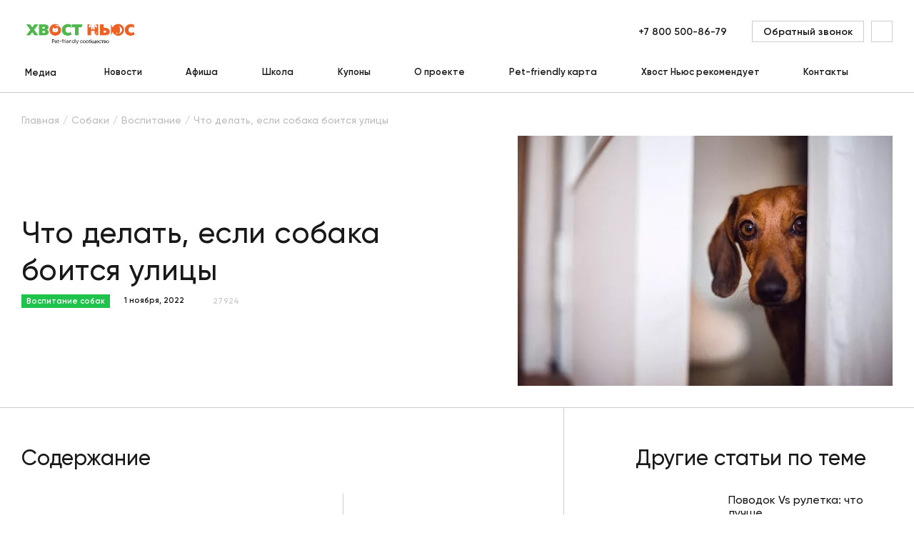

--- FILE ---
content_type: text/html; charset=UTF-8
request_url: https://hvost.news/animals/dogs-raising/chto-delat-esli-sobaka-boitsya-ulitsy/
body_size: 32793
content:
    <!DOCTYPE html>
<html lang="ru">
    <head>
        <meta property="og:image" content="https://hvost.news/optimpictures/images/4337f2257507ce29309b6b9654056b87/chto_delat_esli_sobaka_boitsya_ulitsy.jpg.webp"/>
        <meta property="vk:image" content="https://hvost.news/optimpictures/images/4337f2257507ce29309b6b9654056b87/chto_delat_esli_sobaka_boitsya_ulitsy.jpg.webp"/>
        <meta name="viewport"
              content="width=device-width, user-scalable=no, initial-scale=1.0, maximum-scale=1.0, minimum-scale=1.0">
                <link rel="apple-touch-icon" sizes="72x72" href="/apple-touch-icon.png">
        <link rel="icon" type="image/png" sizes="32x32" href="/favicon-32x32.png">
        <link rel="icon" type="image/png" sizes="16x16" href="/favicon-16x16.png">
        <link rel="manifest" href="/site.webmanifest">
        <link rel="mask-icon" href="/safari-pinned-tab.svg" color="#fa5f19">
        <meta name="msapplication-TileColor" content="#ffffff">
        <meta name="theme-color" content="#ffffff">
                                <title>Что делать, если собака боится улицы | Хвост Ньюс</title>
        <link rel="preload" href="/build/Gilroy-Medium.woff2" as="font" crossorigin/>
        <link rel="preload" href="/build/Gilroy-SemiBold.woff2" as="font" crossorigin/>
        <link rel="preload" href="/build/Gilroy-Bold.woff2" as="font" crossorigin/>
                <script data-skip-moving="true">
            window.INLINE_SVG_REVISION = 1753795466;
            window.eventAppReady = document.createEvent('Event');
            window.eventAppReady.initEvent('App.Ready', true, true);
        </script>
        <meta http-equiv="Content-Type" content="text/html; charset=UTF-8" />
<meta name="robots" content="index, follow" />
<meta name="keywords" content="собака боится улицы, собака боится улицы что делать, собака боится гулять на улице, почему собака боится улицы" />
<meta name="description" content="Почему же собака боится гулять на улице и как ей в этой ситуации помочь? ➤ Есть собаки, которые испытывают самые негативные эмоции даже от мысли оказаться вне дома, а уж на свежем воздухе их охватывает неконтролируемый страх ➤ Ответы в нашей статье ➤ Полезная информация в блоге Хвост Ньюс." />
<link rel="canonical" href="https://hvost.news/animals/dogs-raising/chto-delat-esli-sobaka-boitsya-ulitsy/" />
<script type="text/javascript" data-skip-moving="true">(function(w, d, n) {var cl = "bx-core";var ht = d.documentElement;var htc = ht ? ht.className : undefined;if (htc === undefined || htc.indexOf(cl) !== -1){return;}var ua = n.userAgent;if (/(iPad;)|(iPhone;)/i.test(ua)){cl += " bx-ios";}else if (/Android/i.test(ua)){cl += " bx-android";}cl += (/(ipad|iphone|android|mobile|touch)/i.test(ua) ? " bx-touch" : " bx-no-touch");cl += w.devicePixelRatio && w.devicePixelRatio >= 2? " bx-retina": " bx-no-retina";var ieVersion = -1;if (/AppleWebKit/.test(ua)){cl += " bx-chrome";}else if ((ieVersion = getIeVersion()) > 0){cl += " bx-ie bx-ie" + ieVersion;if (ieVersion > 7 && ieVersion < 10 && !isDoctype()){cl += " bx-quirks";}}else if (/Opera/.test(ua)){cl += " bx-opera";}else if (/Gecko/.test(ua)){cl += " bx-firefox";}if (/Macintosh/i.test(ua)){cl += " bx-mac";}ht.className = htc ? htc + " " + cl : cl;function isDoctype(){if (d.compatMode){return d.compatMode == "CSS1Compat";}return d.documentElement && d.documentElement.clientHeight;}function getIeVersion(){if (/Opera/i.test(ua) || /Webkit/i.test(ua) || /Firefox/i.test(ua) || /Chrome/i.test(ua)){return -1;}var rv = -1;if (!!(w.MSStream) && !(w.ActiveXObject) && ("ActiveXObject" in w)){rv = 11;}else if (!!d.documentMode && d.documentMode >= 10){rv = 10;}else if (!!d.documentMode && d.documentMode >= 9){rv = 9;}else if (d.attachEvent && !/Opera/.test(ua)){rv = 8;}if (rv == -1 || rv == 8){var re;if (n.appName == "Microsoft Internet Explorer"){re = new RegExp("MSIE ([0-9]+[\.0-9]*)");if (re.exec(ua) != null){rv = parseFloat(RegExp.$1);}}else if (n.appName == "Netscape"){rv = 11;re = new RegExp("Trident/.*rv:([0-9]+[\.0-9]*)");if (re.exec(ua) != null){rv = parseFloat(RegExp.$1);}}}return rv;}})(window, document, navigator);</script>


<link href="/bitrix/js/ui/fonts/opensans/ui.font.opensans.min.css?17537952722409" type="text/css"  rel="stylesheet" />
<link href="/bitrix/js/main/popup/dist/main.popup.bundle.min.css?175379526723420" type="text/css"  rel="stylesheet" />
<link href="/bitrix/cache/css/s1/main/page_29653b79578d08f12bc628c408432613/page_29653b79578d08f12bc628c408432613_v1.css?1753795967341" type="text/css"  rel="stylesheet" />
<link href="/bitrix/cache/css/s1/main/template_396c8e194a9c23835f231c67eacd6432/template_396c8e194a9c23835f231c67eacd6432_v1.css?1753795967103320" type="text/css"  data-template-style="true" rel="stylesheet" />







<script src="/build/article.js?d21419a0acfda5934ae2" defer data-skip-moving="true"></script>
<script src="/build/vendors~article~breed~news.js?e97730a88bccb2ab68a9" defer data-skip-moving="true"></script>
<script src="/build/vendors~aboutProject~article~articleCategory~breed~breeds~cart~catalog~contacts~contest~contestDetai~c35f3b53.js?2df1dff45b9a724d8371" defer data-skip-moving="true"></script>
<script src="/build/runtime.js?1a3ac5a8870ca4989b88" defer data-skip-moving="true"></script>
<meta property="og:title" content="Что делать, если собака боится улицы"/>
<meta property="og:url" content="https://hvost.news/animals/dogs-raising/chto-delat-esli-sobaka-boitsya-ulitsy/"/>
<meta property="og:type" content="article"/>
<meta property="og:site_name" content="Хвост Ньюс"/>
<meta property="og:description" content="
 Разбираемся, почему собака боится гулять на улице и чем ей в этой ситуации помочь.
"/>



        <!-- Yandex.Metrika counter -->
<script type="text/javascript" data-skip-moving=true>
    (function(m,e,t,r,i,k,a){m[i]=m[i]||function(){(m[i].a=m[i].a||[]).push(arguments)};
        m[i].l=1*new Date();
        for (var j = 0; j < document.scripts.length; j++) {if (document.scripts[j].src === r) { return; }}
        k=e.createElement(t),a=e.getElementsByTagName(t)[0],k.async=1,k.src=r,a.parentNode.insertBefore(k,a)})
    (window, document, "script", "https://mc.yandex.ru/metrika/tag.js", "ym");

    ym(36621160, "init", {
        clickmap:true,
        trackLinks:true,
        accurateTrackBounce:true,
        webvisor:true,
        ecommerce:"dataLayer"
    });
</script>
<noscript><div><img src="https://mc.yandex.ru/watch/36621160" style="position:absolute; left:-9999px;" alt="" /></div></noscript>
<!-- /Yandex.Metrika counter -->

<!-- Google Tag Manager -->
<!-- End Google Tag Manager -->
            </head>
<body>
    <div id="panel">
            </div>
<div class="pageup">
    <svg class="i-icon">
        <use xlink:href="#icon-arrow-4"></use>
    </svg>
</div>
    <!-- Google Tag Manager (noscript) -->
        <noscript>
            <iframe src="https://www.googletagmanager.com/ns.html?id=GTM-T6CWXKX"
                          height="0" width="0" style="display:none;visibility:hidden"></iframe>
        </noscript>
    <!-- End Google Tag Manager (noscript) -->
<div class="loader animatedFast hidden" data-loader>
    <div class="loader__wrapper">
        <div class="loader__img">
            <svg viewBox="0 0 120 120" fill="none" xmlns="http://www.w3.org/2000/svg">
                <defs>
                    <linearGradient id="loader-gradient">
                        <stop stop-color="#1EC34B" stop-opacity="1" offset="0%"/>
                        <stop stop-color="#1EC34B" stop-opacity="1" offset="10%"/>
                        <stop stop-color="#1EC34B" stop-opacity="0" offset="100%"/>
                    </linearGradient>
                </defs>
                <circle opacity="0.2" cx="60" cy="60" r="50" fill="#1EC34B"/>
                <path d="M21.1758 81.675L20.5 85L20 89L28.5 98L38.5 104.166C41 105.812 49.5 108 49.5 108L61.0003 109L70 108L78.0692 105.812L83.5 103L88.5 100L90.5 98.5L91.3913 96.3294L89.9807 93.2731V90.3736V86.8472L91.3913 85.6717L95.3879 83.3207L98.9144 76.8948L101.03 71.1741L98.9144 67.0991L94.5259 62.3188L92.4884 56.7548L92.0182 50.0154L89.9807 45H88.4918L85.9841 50.0154L84.9653 57.1467L79.7148 57.6168L71.7999 60.9082L66.3927 52.4447L65.2956 53.8553L63.3364 64.0428L65.8441 70.3904V71.8794L58.1643 68.3529L47.6241 65.2183H37.0056L31.5984 68.3529L26.1912 72.8981L21.1758 81.675Z"
                      fill="white"/>
                <path d="M68.2662 74.5C64.5996 71.3333 54.3662 65 42.7662 65C29.4071 65 21.5653 77.3081 20.4141 88.2384M67.7662 70C67.7127 70.4463 67.6901 70.9506 67.7082 71.5M100.766 71.5C100.766 66.8994 94.0662 63.9 93.2662 59.5C92.2662 54 91.7685 45 89.7662 45C87.764 45 85.1074 51.2901 85.4209 57.0578M100.766 71.5C102.398 70.7186 106.635 69.3902 110.533 70.3279M100.766 71.5C100.766 72.0567 100.683 72.7583 100.513 73.5552M70.6098 62.8568C70.9892 62.4637 71.5047 62.0108 72.1457 61.5376M88.4771 57.6064C80.9776 56.6237 75.1672 59.3069 72.1457 61.5376M34.5616 85.8179C35.6025 83.8364 39.2999 80.6559 45.762 83.786M45.762 83.786C47.4015 87.1827 49.7662 88.6861 49.7662 93.5C49.7662 99.3562 41.7174 102.763 38.5015 103.72M45.762 83.786C42.7662 76.3357 45.762 72.0082 45.762 72.0082C45.762 72.0082 47.4463 77.0904 49.7662 81.116C51.7095 84.4879 54.2363 86.5819 55.2662 89.5C57.6662 96.3 55.2662 100.5 52.5015 103.5C51.4148 104.679 50.0236 105.982 48.7353 107.323M61.9112 98.7483C62.2247 98.9363 70.1578 103 72.0015 107.5M72.8824 93.5C76.5917 94.3352 83.3211 97.2292 81.0015 104M90.2088 86.8754C87.9499 87.6888 85.3086 87.8557 82.2662 87C70.8371 83.7856 67.8591 76.0799 67.7082 71.5M90.2088 86.8754C90.4989 88.4054 90.5877 91.1552 89.6074 93.5M90.2088 86.8754C96.3038 84.6807 99.6156 77.779 100.513 73.5552M86.9098 96.7107C88.2206 95.9365 89.0729 94.7785 89.6074 93.5M89.6074 93.5C90.6507 94.2414 91.6669 95.4763 91.6672 97M67.7082 71.5C66.1938 70.9438 63.2748 68.3111 63.7136 62.2299C64.2622 54.6285 66.4564 52.1208 66.4564 52.1208C66.4564 52.1208 71.0329 58.4509 72.1457 61.5376M85.8771 79.2463C86.9256 80.6105 89.3647 82.2392 90.7329 77.8415C93.176 79.9426 93.8683 77.9026 93.909 76.6199M72.8824 77.2312C72.8824 77.0571 61.8622 75.1452 56.4672 77.8415M75.3208 79.5516C74.6246 79.5516 68.7655 80.1317 62.6164 84.3085M78.7434 82.1041C76.9064 83.0323 72.6175 85.5848 70.1578 88.3693M98.2931 70.908C100.594 68.7809 106.322 64.5268 110.823 64.5268M100.513 73.5552C100.759 73.3496 102.145 73.3677 105.718 75.0848"
                      stroke="#1EC34B" stroke-width="2" stroke-linecap="round" stroke-linejoin="round"/>
                <path d="M89.8878 78.2663C89.4161 77.9261 88.8973 77.5786 88.4633 77.2955C87.9554 76.9643 87.8407 76.258 88.3236 75.8914C89.1449 75.2682 90.1893 74.8147 91.0849 74.6257C91.6697 74.5023 92.0806 75.0537 91.9454 75.6359L91.4659 77.7002C91.4043 77.9656 91.2356 78.1938 90.9999 78.3307C90.6511 78.5332 90.215 78.5022 89.8878 78.2663Z"
                      fill="#1EC34B"/>
                <path d="M83.2203 71.7716C83.5389 73.0478 83.2125 73.6293 82.4909 73.8094C81.7693 73.9895 80.9257 73.7001 80.6071 72.4239C80.2886 71.1477 80.8235 70.2182 81.5451 70.0381C82.2667 69.858 82.9017 70.4954 83.2203 71.7716Z"
                      fill="#1EC34B"/>
                <path d="M93.5441 68.6294C93.8627 69.9056 93.4085 70.487 92.6869 70.6671C91.9653 70.8472 91.2495 70.5579 90.9309 69.2817C90.6124 68.0054 90.7469 67.1279 91.4685 66.9477C92.1901 66.7676 93.2255 67.3532 93.5441 68.6294Z"
                      fill="#1EC34B"/>
                <path opacity="0.2"
                      d="M45.2656 87.9209C45.2656 89.0255 42.9748 87.9209 40.7656 87.9209C38.5565 87.9209 36.7656 88.5255 36.7656 87.4209C36.7656 86.3163 38.5565 85.4209 40.7656 85.4209C42.9748 85.4209 45.2656 86.8163 45.2656 87.9209Z"
                      fill="#1EC34B"/>
                <path opacity="0.2"
                      d="M43.4356 70.6123C44.5048 72.4641 39.595 72.8297 35.8914 74.968C32.1878 77.1063 29.7706 79.8532 28.7015 78.0014C27.6323 76.1496 29.768 72.915 33.4716 70.7767C37.1752 68.6385 42.3665 68.7605 43.4356 70.6123Z"
                      fill="#1EC34B"/>
                <circle cx="60" cy="60" r="49" stroke="#1EC34B" stroke-width="2"/>
                <circle id="loaderCircle" cx="60" cy="60" r="59" stroke="url(#loader-gradient)" stroke-width="2"/>
            </svg>

        </div>
        <div class="loader__logo">
            <img src="/local/client/src/assets/img/logo-text.png" alt="" title="">
        </div>
    </div>
</div>    <header class="h " data-header>
        <div class="container">
            <div class="h__top" data-header-top>
                <div class="h__burger" data-m-menu-btn>
                    <svg class="i-icon">
                        <use xlink:href="#icon-burger"></use>
                    </svg>
                </div>
                    <div class="h-m-menu" data-m-menu>
        <div class="h-m-menu__inner">
            <div class="h-m-menu__close" data-m-menu-btn>
                <svg class="i-icon">
                    <use xlink:href="#icon-cross"></use>
                </svg>
            </div>
            <div class="h-m-menu__content" data-m-menu-content="0">
                <div class="h-m-menu-header">
                    <div class="h-m-menu-header__wrapper">
                        <a href="/" class="h-m-menu__logo" title="Главная">
                            <img src="/local/client/src/assets/img/logo.png" width="100%" height="100%" alt="Хвост Ньюс" title="Главная">                        </a>
                    </div>
                </div>
                <div class="h-m-menu__links">
                                            <a href="javascript:void(0);" data-m-menu-content-btn="1" title="Медиа">
                                                            <span>Медиа</span>
                                <svg class="i-icon">
                                    <use xlink:href="#icon-arrow-1"></use>
                                </svg>
                                                        </a>
                                                <a href="/animals/news/" title="Новости">
                                                            Новости                                                        </a>
                                                <a href="/afisha/" title="Афиша">
                                                            Афиша                                                        </a>
                                                <a href="/school/webinar/" title="Школа">
                                                            Школа                                                        </a>
                                                <a href="/coupons/" title="Купоны">
                                                            Купоны                                                        </a>
                                                <a href="/about/" title="О проекте">
                                                            О проекте                                                        </a>
                                                <a href="/pet-friendly-karta/" title="Pet-friendly карта">
                                                            Pet-friendly карта                                                        </a>
                                                <a href="/brands/" title="Хвост Ньюс рекомендует">
                                                            Хвост Ньюс рекомендует                                                        </a>
                                                <a href="/contacts/" title="Контакты">
                                                            Контакты                                                        </a>
                                        </div>
            </div>
                            <div class="h-m-menu__content hidden" data-m-menu-content="1">
                    <div class="h-m-menu-header">
                        <div class="h-m-menu-header__wrapper" data-m-menu-content-back="0">
                            <svg class="i-icon">
                                <use xlink:href="#icon-arrow-2"></use>
                            </svg>
                            <span>Медиа</span>
                        </div>
                    </div>
                    <div class="h-m-menu__links">
                                                    <a
                                href="javascript:void(0);"
                                title="Собаки"
                            >
                                <span
                                    class="submenu-link"
                                    data-tolink="/animals/dogs/"
                                >
                                    Собаки                                </span>
                                                                    <svg class="i-icon" data-m-menu-content-btn="16">
                                        <use xlink:href="#icon-arrow-1"></use>
                                    </svg>
                                                            </a>
                                                        <a
                                href="javascript:void(0);"
                                title="Щенки"
                            >
                                <span
                                    class="submenu-link"
                                    data-tolink="/animals/puppies/"
                                >
                                    Щенки                                </span>
                                                                    <svg class="i-icon" data-m-menu-content-btn="17">
                                        <use xlink:href="#icon-arrow-1"></use>
                                    </svg>
                                                            </a>
                                                        <a
                                href="javascript:void(0);"
                                title="Кошки"
                            >
                                <span
                                    class="submenu-link"
                                    data-tolink="/animals/cats/"
                                >
                                    Кошки                                </span>
                                                                    <svg class="i-icon" data-m-menu-content-btn="18">
                                        <use xlink:href="#icon-arrow-1"></use>
                                    </svg>
                                                            </a>
                                                        <a
                                href="javascript:void(0);"
                                title="Котята"
                            >
                                <span
                                    class="submenu-link"
                                    data-tolink="/animals/kittens/"
                                >
                                    Котята                                </span>
                                                                    <svg class="i-icon" data-m-menu-content-btn="19">
                                        <use xlink:href="#icon-arrow-1"></use>
                                    </svg>
                                                            </a>
                                                        <a
                                href="javascript:void(0);"
                                title="Птицы"
                            >
                                <span
                                    class="submenu-link"
                                    data-tolink="/animals/birds/"
                                >
                                    Птицы                                </span>
                                                                    <svg class="i-icon" data-m-menu-content-btn="21">
                                        <use xlink:href="#icon-arrow-1"></use>
                                    </svg>
                                                            </a>
                                                        <a
                                href="javascript:void(0);"
                                title="Черепахи"
                            >
                                <span
                                    class="submenu-link"
                                    data-tolink="/animals/reptiles/"
                                >
                                    Черепахи                                </span>
                                                                    <svg class="i-icon" data-m-menu-content-btn="23">
                                        <use xlink:href="#icon-arrow-1"></use>
                                    </svg>
                                                            </a>
                                                        <a
                                href="javascript:void(0);"
                                title="Хорьки"
                            >
                                <span
                                    class="submenu-link"
                                    data-tolink="/animals/ferrets/"
                                >
                                    Хорьки                                </span>
                                                                    <svg class="i-icon" data-m-menu-content-btn="20">
                                        <use xlink:href="#icon-arrow-1"></use>
                                    </svg>
                                                            </a>
                                                        <a
                                href="javascript:void(0);"
                                title="Грызуны и кролики"
                            >
                                <span
                                    class="submenu-link"
                                    data-tolink="/animals/rodents/"
                                >
                                    Грызуны и кролики                                </span>
                                                                    <svg class="i-icon" data-m-menu-content-btn="40">
                                        <use xlink:href="#icon-arrow-1"></use>
                                    </svg>
                                                            </a>
                                                        <a
                                href="javascript:void(0);"
                                title="Рыбки"
                            >
                                <span
                                    class="submenu-link"
                                    data-tolink="/animals/fish/"
                                >
                                    Рыбки                                </span>
                                                                    <svg class="i-icon" data-m-menu-content-btn="22">
                                        <use xlink:href="#icon-arrow-1"></use>
                                    </svg>
                                                            </a>
                                                </div>
                </div>
                                            <div class="h-m-menu__content hidden" data-m-menu-content="16">
                    <div class="h-m-menu-header">
                        <div class="h-m-menu-header__wrapper" data-m-menu-content-back="1">
                            <svg class="i-icon">
                                <use xlink:href="#icon-arrow-2"></use>
                            </svg>
                            <span>Собаки</span>
                        </div>
                    </div>
                    <div class="h-m-menu__links">
                                                    <a href="/animals/news/" title="Новости">
                                Новости                            </a>
                                                        <a href="/animals/dogs-breeds/" title="Породы">
                                Породы                            </a>
                                                        <a href="/animals/dogs-care/" title="Уход">
                                Уход                            </a>
                                                        <a href="/animals/dogs-feeding/" title="Кормление">
                                Кормление                            </a>
                                                        <a href="/animals/dogs-raising/" title="Воспитание">
                                Воспитание                            </a>
                                                        <a href="/animals/dogs-training/" title="Дрессировка">
                                Дрессировка                            </a>
                                                        <a href="/animals/dogs-games/" title="Игры">
                                Игры                            </a>
                                                        <a href="/animals/dogs-health/" title="Здоровье">
                                Здоровье                            </a>
                                                        <a href="/animals/dogs-transporting/" title="Перевозка">
                                Перевозка                            </a>
                                                        <a href="/animals/dogs-puppies/" title="Мой щенок">
                                Мой щенок                            </a>
                                                </div>
                </div>
                            <div class="h-m-menu__content hidden" data-m-menu-content="17">
                    <div class="h-m-menu-header">
                        <div class="h-m-menu-header__wrapper" data-m-menu-content-back="1">
                            <svg class="i-icon">
                                <use xlink:href="#icon-arrow-2"></use>
                            </svg>
                            <span>Щенки</span>
                        </div>
                    </div>
                    <div class="h-m-menu__links">
                                                    <a href="/animals/puppies-feeding/" title="Кормление">
                                Кормление                            </a>
                                                        <a href="/animals/puppies-care/" title="Уход">
                                Уход                            </a>
                                                        <a href="/animals/puppies-raising/" title="Воспитание">
                                Воспитание                            </a>
                                                        <a href="/animals/puppies-breeds/" title="Породы">
                                Породы                            </a>
                                                </div>
                </div>
                            <div class="h-m-menu__content hidden" data-m-menu-content="18">
                    <div class="h-m-menu-header">
                        <div class="h-m-menu-header__wrapper" data-m-menu-content-back="1">
                            <svg class="i-icon">
                                <use xlink:href="#icon-arrow-2"></use>
                            </svg>
                            <span>Кошки</span>
                        </div>
                    </div>
                    <div class="h-m-menu__links">
                                                    <a href="/animals/news/" title="Новости">
                                Новости                            </a>
                                                        <a href="/animals/cats-breeds/" title="Породы">
                                Породы                            </a>
                                                        <a href="/animals/cats-care/" title="Уход">
                                Уход                            </a>
                                                        <a href="/animals/cats-feeding/" title="Кормление">
                                Кормление                            </a>
                                                        <a href="/animals/cats-raising/" title="Воспитание">
                                Воспитание                            </a>
                                                        <a href="/animals/cats-games/" title="Игры">
                                Игры                            </a>
                                                        <a href="/animals/cats-health/" title="Здоровье">
                                Здоровье                            </a>
                                                        <a href="/animals/cats-transporting/" title="Перевозка">
                                Перевозка                            </a>
                                                        <a href="/animals/cats-kittens/" title="Мой котенок">
                                Мой котенок                            </a>
                                                </div>
                </div>
                            <div class="h-m-menu__content hidden" data-m-menu-content="19">
                    <div class="h-m-menu-header">
                        <div class="h-m-menu-header__wrapper" data-m-menu-content-back="1">
                            <svg class="i-icon">
                                <use xlink:href="#icon-arrow-2"></use>
                            </svg>
                            <span>Котята</span>
                        </div>
                    </div>
                    <div class="h-m-menu__links">
                                                    <a href="/animals/kittens-feeding/" title="Кормление">
                                Кормление                            </a>
                                                        <a href="/animals/kittens-care/" title="Уход">
                                Уход                            </a>
                                                </div>
                </div>
                            <div class="h-m-menu__content hidden" data-m-menu-content="21">
                    <div class="h-m-menu-header">
                        <div class="h-m-menu-header__wrapper" data-m-menu-content-back="1">
                            <svg class="i-icon">
                                <use xlink:href="#icon-arrow-2"></use>
                            </svg>
                            <span>Птицы</span>
                        </div>
                    </div>
                    <div class="h-m-menu__links">
                                                    <a href="/animals/news/" title="Новости">
                                Новости                            </a>
                                                        <a href="/animals/birds-health/" title="Здоровье">
                                Здоровье                            </a>
                                                        <a href="/animals/birds-care/" title="Уход">
                                Уход                            </a>
                                                        <a href="/animals/birds-feeding/" title="Кормление">
                                Кормление                            </a>
                                                        <a href="/animals/birds-breeds/" title="Породы">
                                Породы                            </a>
                                                </div>
                </div>
                            <div class="h-m-menu__content hidden" data-m-menu-content="23">
                    <div class="h-m-menu-header">
                        <div class="h-m-menu-header__wrapper" data-m-menu-content-back="1">
                            <svg class="i-icon">
                                <use xlink:href="#icon-arrow-2"></use>
                            </svg>
                            <span>Черепахи</span>
                        </div>
                    </div>
                    <div class="h-m-menu__links">
                                                    <a href="/animals/reptiles-care/" title="Уход">
                                Уход                            </a>
                                                        <a href="/animals/reptiles-feeding/" title="Кормление">
                                Кормление                            </a>
                                                        <a href="/animals/reptiles-health/" title="Здоровье">
                                Здоровье                            </a>
                                                        <a href="/animals/reptiles-terrariums/" title="Террариумы и оборудование">
                                Террариумы и оборудование                            </a>
                                                        <a href="/animals/reptiles-breeds/" title="Породы">
                                Породы                            </a>
                                                </div>
                </div>
                            <div class="h-m-menu__content hidden" data-m-menu-content="20">
                    <div class="h-m-menu-header">
                        <div class="h-m-menu-header__wrapper" data-m-menu-content-back="1">
                            <svg class="i-icon">
                                <use xlink:href="#icon-arrow-2"></use>
                            </svg>
                            <span>Хорьки</span>
                        </div>
                    </div>
                    <div class="h-m-menu__links">
                                                    <a href="/animals/ferrets-care/" title="Уход">
                                Уход                            </a>
                                                        <a href="/animals/ferrets-feeding/" title="Кормление">
                                Кормление                            </a>
                                                        <a href="/animals/ferrets-health/" title="Здоровье">
                                Здоровье                            </a>
                                                        <a href="/animals/ferrets-raising/" title="Воспитание">
                                Воспитание                            </a>
                                                </div>
                </div>
                            <div class="h-m-menu__content hidden" data-m-menu-content="40">
                    <div class="h-m-menu-header">
                        <div class="h-m-menu-header__wrapper" data-m-menu-content-back="1">
                            <svg class="i-icon">
                                <use xlink:href="#icon-arrow-2"></use>
                            </svg>
                            <span>Грызуны и кролики</span>
                        </div>
                    </div>
                    <div class="h-m-menu__links">
                                                    <a href="/animals/news/" title="Новости">
                                Новости                            </a>
                                                        <a href="/animals/rodents-care/" title="Уход">
                                Уход                            </a>
                                                        <a href="/animals/rodents-feeding/" title="Кормление">
                                Кормление                            </a>
                                                        <a href="/animals/rodents-health/" title="Здоровье">
                                Здоровье                            </a>
                                                        <a href="/animals/rodents-breeds/" title="Породы">
                                Породы                            </a>
                                                </div>
                </div>
                            <div class="h-m-menu__content hidden" data-m-menu-content="22">
                    <div class="h-m-menu-header">
                        <div class="h-m-menu-header__wrapper" data-m-menu-content-back="1">
                            <svg class="i-icon">
                                <use xlink:href="#icon-arrow-2"></use>
                            </svg>
                            <span>Рыбки</span>
                        </div>
                    </div>
                    <div class="h-m-menu__links">
                                                    <a href="/animals/news/" title="Новости">
                                Новости                            </a>
                                                        <a href="/animals/fish-care/" title="Уход">
                                Уход                            </a>
                                                        <a href="/animals/fish-feeding/" title="Кормление">
                                Кормление                            </a>
                                                        <a href="/animals/fish-health/" title="Здоровье">
                                Здоровье                            </a>
                                                        <a href="/animals/fish-aquariums/" title="Аквариумы и оборудование">
                                Аквариумы и оборудование                            </a>
                                                </div>
                </div>
                        <div class="h-m-menu__bottom">
                <a href="javascript:void(0)" class="btn btn--o-transparent" title="" data-modal="ajax"
                   data-src="/local/include/modals/callback.php">
                    <span>Обратный звонок</span>
                </a>
            </div>
        </div>
    </div>
                    <div class="h__m-search-btn" data-m-search-btn>
                    <svg class="i-icon">
                        <use xlink:href="#icon-search"></use>
                    </svg>
                </div>
                <div class="h-m-search" data-m-search>
                    <div class="h-m-search__header">
                        <a href="/" class="h-m-search__logo" title="Главная">
                            <img src="/local/client/src/assets/img/logo.png" alt="Хвост Ньюс" title="Главная">
                        </a>
                        <div class="h-m-search__close" data-m-search-btn>
                            <svg class="i-icon">
                                <use xlink:href="#icon-cross"></use>
                            </svg>
                        </div>
                    </div>
                    <div class="h-m-search__body">
                        <div class="h-m-search__wrapper">
                            <a href="/" class="h-m-search__desktop-logo" title="Главная">
                                <img src="/local/client/src/assets/img/logo.png" alt="Хвост Ньюс" title="Главная">
                            </a>
                            <form action="/search/" class="b-form">
                                <div class="b-form__item">
                                    <input name="q" type="text" value="" maxlength="100" autocomplete="off"
                                           placeholder="Поиск">
                                    <button type="submit" class="h-m-search__icon">
                                        <svg class="i-icon">
                                            <use xlink:href="#icon-search"></use>
                                        </svg>
                                    </button>
                                </div>
                                <button type="submit" class="h-m-search__btn btn btn--orange">Найти</button>
                            </form>
                            <img src="/local/client/src/assets/img/pet.svg" class="h-m-search__img" alt="" title="">
                        </div>
                    </div>
                </div>
                <div class="h__logo">
                    <a href="/" title="Главная">
                        <img src="/local/client/src/assets/img/logo.png" width="100%" height="100%" alt="Хвост Ньюс" title="Главная">                    </a>
                </div>
                <div class="h-search" data-m-search-btn>
                    <a href="#" class="h-search__btn" title="">
                        <svg class="i-icon">
                            <use xlink:href="#icon-search"></use>
                        </svg>
                    </a>
                </div>
                <div class="h__right">
                    <div class="h__tel">
    <a title="+7 800 500-86-79
" href="tel:78005008679" class="link">
        +7 800 500-86-79
    </a>
</div>                    <a href="javascript:void(0)" class="h__callback btn btn--o-transparent"
                       title="Обратный звонок"
                       data-modal="ajax" data-src="/local/include/modals/callback.php">
                        <span>Обратный звонок</span>
                    </a>
                    <!--'start_frame_cache_block_header_lk'-->                        <a href="javascript:void(0)" class="h__auth" title="" data-modal="ajax"
                           data-open-auth 
                           data-src="/local/include/modals/auth.php">
                            <svg class="i-icon">
                                <use xlink:href="#icon-user"></use>
                            </svg>
                        </a>
                        <!--'end_frame_cache_block_header_lk'--><!--'start_frame_cache_block_mobile_header_lk'-->                        <a href="javascript:void(0)" class="h__m-profile" title="" data-modal="ajax"
                           data-src="/local/include/modals/auth.php">
                            <svg class="i-icon">
                                <use xlink:href="#icon-user"></use>
                            </svg>
                        </a>
                        <!--'end_frame_cache_block_mobile_header_lk'--><!--'start_frame_cache_block_basket_count'--><!--'end_frame_cache_block_basket_count'-->                </div>
            </div>
                <div class="h__bottom">
        <div class="h-menu">
                            <div class="main h-menu__item h-menu__item--sub"
                     id="bx_1701469547_38141">
                    <a href="/news/" class="main h-menu__link" title="Медиа">
                        Медиа                    </a>
                                            <div class="h-menu-sub" data-hover-link>
                            <div class="h-menu-sub__inner">
                                <div class="h-menu-sub__col">
                                                                            <div class="h-menu__item h-menu__item--sub">
                                            <a href="/animals/dogs/"
                                               title="Собаки" class="sub-link">
                                                Собаки                                                                                                    <svg class="i-icon">
                                                        <use xlink:href="#icon-arrow-3"></use>
                                                    </svg>
                                                                                            </a>
                                                                                            <div class="h-menu-sub h-menu-sub__right" data-hover-link="">
                                                    <div class="h-menu-sub__inner">
                                                        <div class="h-menu-sub__col">
                                                                                                                            <div class="h-menu__item h-menu__item--sub">
                                                                    <a href="/animals/news/" title="Новости" class="sub-link">
                                                                        Новости                                                                    </a>
                                                                </div>
                                                                                                                            <div class="h-menu__item h-menu__item--sub">
                                                                    <a href="/animals/dogs-breeds/" title="Породы" class="sub-link">
                                                                        Породы                                                                    </a>
                                                                </div>
                                                                                                                            <div class="h-menu__item h-menu__item--sub">
                                                                    <a href="/animals/dogs-care/" title="Уход" class="sub-link">
                                                                        Уход                                                                    </a>
                                                                </div>
                                                                                                                            <div class="h-menu__item h-menu__item--sub">
                                                                    <a href="/animals/dogs-feeding/" title="Кормление" class="sub-link">
                                                                        Кормление                                                                    </a>
                                                                </div>
                                                                                                                            <div class="h-menu__item h-menu__item--sub">
                                                                    <a href="/animals/dogs-raising/" title="Воспитание" class="sub-link">
                                                                        Воспитание                                                                    </a>
                                                                </div>
                                                                                                                            <div class="h-menu__item h-menu__item--sub">
                                                                    <a href="/animals/dogs-training/" title="Дрессировка" class="sub-link">
                                                                        Дрессировка                                                                    </a>
                                                                </div>
                                                                                                                            <div class="h-menu__item h-menu__item--sub">
                                                                    <a href="/animals/dogs-games/" title="Игры" class="sub-link">
                                                                        Игры                                                                    </a>
                                                                </div>
                                                                                                                            <div class="h-menu__item h-menu__item--sub">
                                                                    <a href="/animals/dogs-health/" title="Здоровье" class="sub-link">
                                                                        Здоровье                                                                    </a>
                                                                </div>
                                                                                                                            <div class="h-menu__item h-menu__item--sub">
                                                                    <a href="/animals/dogs-transporting/" title="Перевозка" class="sub-link">
                                                                        Перевозка                                                                    </a>
                                                                </div>
                                                                                                                            <div class="h-menu__item h-menu__item--sub">
                                                                    <a href="/animals/dogs-puppies/" title="Мой щенок" class="sub-link">
                                                                        Мой щенок                                                                    </a>
                                                                </div>
                                                                                                                    </div>
                                                    </div>
                                                </div>
                                                                                    </div>
                                                                            <div class="h-menu__item h-menu__item--sub">
                                            <a href="/animals/puppies/"
                                               title="Щенки" class="sub-link">
                                                Щенки                                                                                                    <svg class="i-icon">
                                                        <use xlink:href="#icon-arrow-3"></use>
                                                    </svg>
                                                                                            </a>
                                                                                            <div class="h-menu-sub h-menu-sub__right" data-hover-link="">
                                                    <div class="h-menu-sub__inner">
                                                        <div class="h-menu-sub__col">
                                                                                                                            <div class="h-menu__item h-menu__item--sub">
                                                                    <a href="/animals/puppies-feeding/" title="Кормление" class="sub-link">
                                                                        Кормление                                                                    </a>
                                                                </div>
                                                                                                                            <div class="h-menu__item h-menu__item--sub">
                                                                    <a href="/animals/puppies-care/" title="Уход" class="sub-link">
                                                                        Уход                                                                    </a>
                                                                </div>
                                                                                                                            <div class="h-menu__item h-menu__item--sub">
                                                                    <a href="/animals/puppies-raising/" title="Воспитание" class="sub-link">
                                                                        Воспитание                                                                    </a>
                                                                </div>
                                                                                                                            <div class="h-menu__item h-menu__item--sub">
                                                                    <a href="/animals/puppies-breeds/" title="Породы" class="sub-link">
                                                                        Породы                                                                    </a>
                                                                </div>
                                                                                                                    </div>
                                                    </div>
                                                </div>
                                                                                    </div>
                                                                            <div class="h-menu__item h-menu__item--sub">
                                            <a href="/animals/cats/"
                                               title="Кошки" class="sub-link">
                                                Кошки                                                                                                    <svg class="i-icon">
                                                        <use xlink:href="#icon-arrow-3"></use>
                                                    </svg>
                                                                                            </a>
                                                                                            <div class="h-menu-sub h-menu-sub__right" data-hover-link="">
                                                    <div class="h-menu-sub__inner">
                                                        <div class="h-menu-sub__col">
                                                                                                                            <div class="h-menu__item h-menu__item--sub">
                                                                    <a href="/animals/news/" title="Новости" class="sub-link">
                                                                        Новости                                                                    </a>
                                                                </div>
                                                                                                                            <div class="h-menu__item h-menu__item--sub">
                                                                    <a href="/animals/cats-breeds/" title="Породы" class="sub-link">
                                                                        Породы                                                                    </a>
                                                                </div>
                                                                                                                            <div class="h-menu__item h-menu__item--sub">
                                                                    <a href="/animals/cats-care/" title="Уход" class="sub-link">
                                                                        Уход                                                                    </a>
                                                                </div>
                                                                                                                            <div class="h-menu__item h-menu__item--sub">
                                                                    <a href="/animals/cats-feeding/" title="Кормление" class="sub-link">
                                                                        Кормление                                                                    </a>
                                                                </div>
                                                                                                                            <div class="h-menu__item h-menu__item--sub">
                                                                    <a href="/animals/cats-raising/" title="Воспитание" class="sub-link">
                                                                        Воспитание                                                                    </a>
                                                                </div>
                                                                                                                            <div class="h-menu__item h-menu__item--sub">
                                                                    <a href="/animals/cats-games/" title="Игры" class="sub-link">
                                                                        Игры                                                                    </a>
                                                                </div>
                                                                                                                            <div class="h-menu__item h-menu__item--sub">
                                                                    <a href="/animals/cats-health/" title="Здоровье" class="sub-link">
                                                                        Здоровье                                                                    </a>
                                                                </div>
                                                                                                                            <div class="h-menu__item h-menu__item--sub">
                                                                    <a href="/animals/cats-transporting/" title="Перевозка" class="sub-link">
                                                                        Перевозка                                                                    </a>
                                                                </div>
                                                                                                                            <div class="h-menu__item h-menu__item--sub">
                                                                    <a href="/animals/cats-kittens/" title="Мой котенок" class="sub-link">
                                                                        Мой котенок                                                                    </a>
                                                                </div>
                                                                                                                    </div>
                                                    </div>
                                                </div>
                                                                                    </div>
                                                                            <div class="h-menu__item h-menu__item--sub">
                                            <a href="/animals/kittens/"
                                               title="Котята" class="sub-link">
                                                Котята                                                                                                    <svg class="i-icon">
                                                        <use xlink:href="#icon-arrow-3"></use>
                                                    </svg>
                                                                                            </a>
                                                                                            <div class="h-menu-sub h-menu-sub__right" data-hover-link="">
                                                    <div class="h-menu-sub__inner">
                                                        <div class="h-menu-sub__col">
                                                                                                                            <div class="h-menu__item h-menu__item--sub">
                                                                    <a href="/animals/kittens-feeding/" title="Кормление" class="sub-link">
                                                                        Кормление                                                                    </a>
                                                                </div>
                                                                                                                            <div class="h-menu__item h-menu__item--sub">
                                                                    <a href="/animals/kittens-care/" title="Уход" class="sub-link">
                                                                        Уход                                                                    </a>
                                                                </div>
                                                                                                                    </div>
                                                    </div>
                                                </div>
                                                                                    </div>
                                                                            <div class="h-menu__item h-menu__item--sub">
                                            <a href="/animals/birds/"
                                               title="Птицы" class="sub-link">
                                                Птицы                                                                                                    <svg class="i-icon">
                                                        <use xlink:href="#icon-arrow-3"></use>
                                                    </svg>
                                                                                            </a>
                                                                                            <div class="h-menu-sub h-menu-sub__right" data-hover-link="">
                                                    <div class="h-menu-sub__inner">
                                                        <div class="h-menu-sub__col">
                                                                                                                            <div class="h-menu__item h-menu__item--sub">
                                                                    <a href="/animals/news/" title="Новости" class="sub-link">
                                                                        Новости                                                                    </a>
                                                                </div>
                                                                                                                            <div class="h-menu__item h-menu__item--sub">
                                                                    <a href="/animals/birds-health/" title="Здоровье" class="sub-link">
                                                                        Здоровье                                                                    </a>
                                                                </div>
                                                                                                                            <div class="h-menu__item h-menu__item--sub">
                                                                    <a href="/animals/birds-care/" title="Уход" class="sub-link">
                                                                        Уход                                                                    </a>
                                                                </div>
                                                                                                                            <div class="h-menu__item h-menu__item--sub">
                                                                    <a href="/animals/birds-feeding/" title="Кормление" class="sub-link">
                                                                        Кормление                                                                    </a>
                                                                </div>
                                                                                                                            <div class="h-menu__item h-menu__item--sub">
                                                                    <a href="/animals/birds-breeds/" title="Породы" class="sub-link">
                                                                        Породы                                                                    </a>
                                                                </div>
                                                                                                                    </div>
                                                    </div>
                                                </div>
                                                                                    </div>
                                                                            <div class="h-menu__item h-menu__item--sub">
                                            <a href="/animals/reptiles/"
                                               title="Черепахи" class="sub-link">
                                                Черепахи                                                                                                    <svg class="i-icon">
                                                        <use xlink:href="#icon-arrow-3"></use>
                                                    </svg>
                                                                                            </a>
                                                                                            <div class="h-menu-sub h-menu-sub__right" data-hover-link="">
                                                    <div class="h-menu-sub__inner">
                                                        <div class="h-menu-sub__col">
                                                                                                                            <div class="h-menu__item h-menu__item--sub">
                                                                    <a href="/animals/reptiles-care/" title="Уход" class="sub-link">
                                                                        Уход                                                                    </a>
                                                                </div>
                                                                                                                            <div class="h-menu__item h-menu__item--sub">
                                                                    <a href="/animals/reptiles-feeding/" title="Кормление" class="sub-link">
                                                                        Кормление                                                                    </a>
                                                                </div>
                                                                                                                            <div class="h-menu__item h-menu__item--sub">
                                                                    <a href="/animals/reptiles-health/" title="Здоровье" class="sub-link">
                                                                        Здоровье                                                                    </a>
                                                                </div>
                                                                                                                            <div class="h-menu__item h-menu__item--sub">
                                                                    <a href="/animals/reptiles-terrariums/" title="Террариумы и оборудование" class="sub-link">
                                                                        Террариумы и оборудование                                                                    </a>
                                                                </div>
                                                                                                                            <div class="h-menu__item h-menu__item--sub">
                                                                    <a href="/animals/reptiles-breeds/" title="Породы" class="sub-link">
                                                                        Породы                                                                    </a>
                                                                </div>
                                                                                                                    </div>
                                                    </div>
                                                </div>
                                                                                    </div>
                                                                            <div class="h-menu__item h-menu__item--sub">
                                            <a href="/animals/ferrets/"
                                               title="Хорьки" class="sub-link">
                                                Хорьки                                                                                                    <svg class="i-icon">
                                                        <use xlink:href="#icon-arrow-3"></use>
                                                    </svg>
                                                                                            </a>
                                                                                            <div class="h-menu-sub h-menu-sub__right" data-hover-link="">
                                                    <div class="h-menu-sub__inner">
                                                        <div class="h-menu-sub__col">
                                                                                                                            <div class="h-menu__item h-menu__item--sub">
                                                                    <a href="/animals/ferrets-care/" title="Уход" class="sub-link">
                                                                        Уход                                                                    </a>
                                                                </div>
                                                                                                                            <div class="h-menu__item h-menu__item--sub">
                                                                    <a href="/animals/ferrets-feeding/" title="Кормление" class="sub-link">
                                                                        Кормление                                                                    </a>
                                                                </div>
                                                                                                                            <div class="h-menu__item h-menu__item--sub">
                                                                    <a href="/animals/ferrets-health/" title="Здоровье" class="sub-link">
                                                                        Здоровье                                                                    </a>
                                                                </div>
                                                                                                                            <div class="h-menu__item h-menu__item--sub">
                                                                    <a href="/animals/ferrets-raising/" title="Воспитание" class="sub-link">
                                                                        Воспитание                                                                    </a>
                                                                </div>
                                                                                                                    </div>
                                                    </div>
                                                </div>
                                                                                    </div>
                                                                            <div class="h-menu__item h-menu__item--sub">
                                            <a href="/animals/rodents/"
                                               title="Грызуны и кролики" class="sub-link">
                                                Грызуны и кролики                                                                                                    <svg class="i-icon">
                                                        <use xlink:href="#icon-arrow-3"></use>
                                                    </svg>
                                                                                            </a>
                                                                                            <div class="h-menu-sub h-menu-sub__right" data-hover-link="">
                                                    <div class="h-menu-sub__inner">
                                                        <div class="h-menu-sub__col">
                                                                                                                            <div class="h-menu__item h-menu__item--sub">
                                                                    <a href="/animals/news/" title="Новости" class="sub-link">
                                                                        Новости                                                                    </a>
                                                                </div>
                                                                                                                            <div class="h-menu__item h-menu__item--sub">
                                                                    <a href="/animals/rodents-care/" title="Уход" class="sub-link">
                                                                        Уход                                                                    </a>
                                                                </div>
                                                                                                                            <div class="h-menu__item h-menu__item--sub">
                                                                    <a href="/animals/rodents-feeding/" title="Кормление" class="sub-link">
                                                                        Кормление                                                                    </a>
                                                                </div>
                                                                                                                            <div class="h-menu__item h-menu__item--sub">
                                                                    <a href="/animals/rodents-health/" title="Здоровье" class="sub-link">
                                                                        Здоровье                                                                    </a>
                                                                </div>
                                                                                                                            <div class="h-menu__item h-menu__item--sub">
                                                                    <a href="/animals/rodents-breeds/" title="Породы" class="sub-link">
                                                                        Породы                                                                    </a>
                                                                </div>
                                                                                                                    </div>
                                                    </div>
                                                </div>
                                                                                    </div>
                                                                            <div class="h-menu__item h-menu__item--sub">
                                            <a href="/animals/fish/"
                                               title="Рыбки" class="sub-link">
                                                Рыбки                                                                                                    <svg class="i-icon">
                                                        <use xlink:href="#icon-arrow-3"></use>
                                                    </svg>
                                                                                            </a>
                                                                                            <div class="h-menu-sub h-menu-sub__right" data-hover-link="">
                                                    <div class="h-menu-sub__inner">
                                                        <div class="h-menu-sub__col">
                                                                                                                            <div class="h-menu__item h-menu__item--sub">
                                                                    <a href="/animals/news/" title="Новости" class="sub-link">
                                                                        Новости                                                                    </a>
                                                                </div>
                                                                                                                            <div class="h-menu__item h-menu__item--sub">
                                                                    <a href="/animals/fish-care/" title="Уход" class="sub-link">
                                                                        Уход                                                                    </a>
                                                                </div>
                                                                                                                            <div class="h-menu__item h-menu__item--sub">
                                                                    <a href="/animals/fish-feeding/" title="Кормление" class="sub-link">
                                                                        Кормление                                                                    </a>
                                                                </div>
                                                                                                                            <div class="h-menu__item h-menu__item--sub">
                                                                    <a href="/animals/fish-health/" title="Здоровье" class="sub-link">
                                                                        Здоровье                                                                    </a>
                                                                </div>
                                                                                                                            <div class="h-menu__item h-menu__item--sub">
                                                                    <a href="/animals/fish-aquariums/" title="Аквариумы и оборудование" class="sub-link">
                                                                        Аквариумы и оборудование                                                                    </a>
                                                                </div>
                                                                                                                    </div>
                                                    </div>
                                                </div>
                                                                                    </div>
                                                                    </div>
                            </div>
                        </div>
                                        </div>
                                <div class="main h-menu__item"
                     id="bx_1701469547_47538">
                    <a href="/animals/news/" class="main h-menu__link" title="Новости">
                        Новости                    </a>
                                    </div>
                                <div class="main h-menu__item"
                     id="bx_1701469547_38142">
                    <a href="/afisha/" class="main h-menu__link" title="Афиша">
                        Афиша                    </a>
                                    </div>
                                <div class="main h-menu__item"
                     id="bx_1701469547_38143">
                    <a href="/school/webinar/" class="main h-menu__link" title="Школа">
                        Школа                    </a>
                                    </div>
                                <div class="main h-menu__item"
                     id="bx_1701469547_38144">
                    <a href="/coupons/" class="main h-menu__link" title="Купоны">
                        Купоны                    </a>
                                    </div>
                                <div class="main h-menu__item"
                     id="bx_1701469547_38145">
                    <a href="/about/" class="main h-menu__link" title="О проекте">
                        О проекте                    </a>
                                    </div>
                                <div class="main h-menu__item"
                     id="bx_1701469547_38146">
                    <a href="/pet-friendly-karta/" class="main h-menu__link" title="Pet-friendly карта">
                        Pet-friendly карта                    </a>
                                    </div>
                                <div class="main h-menu__item"
                     id="bx_1701469547_38148">
                    <a href="/brands/" class="main h-menu__link" title="Хвост Ньюс рекомендует">
                        Хвост Ньюс рекомендует                    </a>
                                    </div>
                                <div class="main h-menu__item"
                     id="bx_1701469547_38149">
                    <a href="/contacts/" class="main h-menu__link" title="Контакты">
                        Контакты                    </a>
                                    </div>
                        </div>
    </div>
            </div>
    </header>
<main class="main">


<section class="article">
    <div class="a-head">
        <div class="container">
            <div class="breadcrumbs" itemscope itemtype="https://schema.org/BreadcrumbList"><span itemprop="itemListElement" itemscope
      itemtype="https://schema.org/ListItem">
      <a itemprop="item" class = "breadcrumbs__item" href="https://hvost.news/" title="Главная">
      <span itemprop="name">Главная</span></a>
      <meta itemprop="position" content="0" /></span><div class="breadcrumbs__divider">/</div><span itemprop="itemListElement" itemscope
      itemtype="https://schema.org/ListItem">
      <a itemprop="item" class = "breadcrumbs__item" href="https://hvost.news/animals/dogs/" title="Собаки">
      <span itemprop="name">Собаки</span></a>
      <meta itemprop="position" content="1" /></span><div class="breadcrumbs__divider">/</div><span itemprop="itemListElement" itemscope
      itemtype="https://schema.org/ListItem">
      <a itemprop="item" class = "breadcrumbs__item" href="https://hvost.news/animals/dogs-raising/" title="Воспитание">
      <span itemprop="name">Воспитание</span></a>
      <meta itemprop="position" content="2" /></span><div class="breadcrumbs__divider">/</div>
			<span itemprop="itemListElement" itemscope
      itemtype="https://schema.org/ListItem"><link href="https://hvost.news/animals/dogs-raising/chto-delat-esli-sobaka-boitsya-ulitsy/" itemprop="item" title="Что делать, если собака боится улицы" class="bx-breadcrumb-item"><span itemprop="name">Что делать, если собака боится улицы</span><meta itemprop="position" content="3" /></span></div>        <script type="application/ld+json">{"@context":"https://schema.org","@type":"Article","author":{"@type":"Person","name":"Нина Дарсия","url":"https://hvost.news/animals/all-articles/nina-darsiya/"},"url":"https://hvost.news/animals/dogs-raising/chto-delat-esli-sobaka-boitsya-ulitsy/","datePublished":"2022-11-01","headline":"Что делать, если собака боится улицы","image":["https://hvost.news/optimpictures/images/4337f2257507ce29309b6b9654056b87/chto_delat_esli_sobaka_boitsya_ulitsy.jpg.webp","https://hvost.news/upload/medialibrary/536/x3tqpsmdhemiti0s0ed4jivbyk2d2uav/vebinar-sotsializatsiya.png","https://hvost.news/upload/medialibrary/79a/0ifipe8nmk9dd1a77255fvhnfo4ingjl/esli_sobaka_boitsya_ulitsy.jpg"],"text":"Содержание 1 Почему собака боится улицы 2 Чем помочь, если собака боится улицы 3 Что делать, если с первого раза ничего не получилось \r\n Разбираемся, почему собака боится гулять на улице и чем ей в этой ситуации помочь.\r\n\r\n\t Прогулки на улице обожают все собаки. Ну, или почти все. На самом деле есть мокроносые, которые испытывают самые негативные эмоции даже от мысли оказаться вне дома, а уж на свежем воздухе их охватывает неконтролируемый страх. Но иногда все идет не по плану и собака начинает бояться улицы.\r\n\r\nПочему собака боится улицы\r\n\r\n\t Чтобы отучить питомца&nbsp;бояться улицы, в первую очередь нужно понять причины такой реакции у любимца. По мнению зоопсихологов чаще всего собаки чувствуют страх перед улицей из-за восьми&nbsp;факторов:\r\n\r\n\r\n\tНизкий уровень социализации. Собаки, которые вовремя не прошли этап социализации и не приучены к общению с людьми и животными, опасаются сталкиваться с ними лицом к лицу. Крайне важно, чтобы питомец социализировался ещё в щенячьем возрасте. Привыкнув к обществу двуногих и четвероногих, взрослая собака не будет испытывать беспокойств.\r\n\t\r\n\t\r\n\t\t Возраст. Если ваш хвостатый друг ещё слишком мал или, наоборот, стар, то его нежелание гулять можно объяснить логически. Щенки-несмышлёныши на улице оказываются вне зоны комфорта —&nbsp;в большом и шумном мире, в котором они пока с трудом ориентируются. Поэтому малыши могут бояться улицы. А пожилые собаки&nbsp;страдают от различных болячек, у них притупляется острота зрения, уже не такой феноменальный нюх. Поэтому старички тоже чувствуют себя небезопасно и беспомощно вне уютного дома.\r\n\t\r\n \r\n\t\r\n\t\r\n\t\t Болезни опорно-двигательного аппарата. Когда у живого существа болят конечности и суставы, а его насильно выгоняют на прогулку, вряд ли он воспримет это с восторгом. Собакам бы полежать на уютном диванчике и погреть косточки у тёплой батареи, а не нестись сломя голову по скверу.\r\n\t\r\n \r\n\t\r\n\t\r\n\t\t Психологические травмы и болезненный опыт. Если ваш любимец когда-то пережил неприятные последствия на улице (нападение собак, жестокое обращение людей, чуть не задавила машина и т.д.), то последующий выход на улицу будет восприниматься с опаской и дискомфортом. А фигура даже вдалеке идущего человека или питомца как и&nbsp;звук автомобиля могут пробуждать в собаке старые воспоминания и заставлять вести себя неадекватно.\r\n\t\r\n \r\n\t\r\n\t\r\n\t\t Плохая погода. Кому из нас нравится изнуряющая&nbsp;жара&nbsp;или зябкий холод? Вот и собаки предпочтут переждать плохую погоду дома, а на улицу выйти лишь для справления нужды. Редко какие собаки не боятся ни дождя, ни снега и готовы круглогодично весело прыгать и играть. Большинству мокроносых комфорт всё-таки важнее.\r\n\t\r\n \r\n\t\r\n\t\r\n\t\t Неудобные аксессуары. Вы можете этого не замечать и думать, что всё отлично, но ваша собака может испытывать сильный дискомфорт от неудобного ошейника или натянутого поводка. Обратите внимание, удобен ли ошейник для собаки, не слишком ли туго затянут, не натирает ли. Также следите за собой во время прогулки:&nbsp;не дёргайте резко собаку по поводу и без, не натягивайте поводок так, что собаке невозможно голову повернуть. Сделайте всё, чтобы прогулка и для вас, и для вашего барбоса была в удовольствие.\r\n\t\r\n \r\n\t\r\n\t\r\n\t\t Агрессия хозяина. Если вы кричите на питомца, когда он&nbsp;отказывается выходить на улицу,&nbsp;нет ничего удивительного в том, что он&nbsp;не желает гулять. Собака&nbsp;вас просто боится.\r\n\t\r\n \r\n\t\r\n\t\r\n\t\t Слабая нервная система. Если у питомца&nbsp;с рождения неустойчивая психика или «шалят нервишки», любой резкий звук или сильный запах может провоцировать бурную реакцию. Разумеется, собаке&nbsp;не хочется лишний раз выходить на прогулку, чтобы не испытывать эти эмоции вновь.\r\n\t\r\n \r\n\r\n\r\n\r\n\r\n\t\r\n\t\t Владельцу четвероногого трусишки стоит понимать, что если&nbsp;собака пытается убежать,&nbsp;долго отходит даже после коротких прогулок или ее&nbsp;поведение может причинить вред другим живым существам&nbsp;— не нужно закрывать на это глаза. Важно как можно скорее обратиться к квалифицированному зоопсихологу.\r\n\t\r\n\r\n\r\n\t Помните, что перевоспитать и самостоятельно устранить страхи можно только у&nbsp;щенка. Со взрослой собакой всё гораздо сложнее, поэтому без профессиональной помощи не обойтись.\r\n\r\n\r\n Дарим полезный бонус за историю о вашей собаке\r\n\r\n\r\n\t Так или иначе, без вас собаке не справиться с волнением и страхом. Поэтому, даже если вы обращаетесь за помощью к зоопсихологу, важно самому поддерживать любимца и помогать ему. А как это сделать — поговорим далее.\r\n\r\n\r\n \r\n\r\nЧем помочь, если собака боится улицы\r\n\r\n\r\n\r\n\t Cобака, которая недополучает прогулок, лишается не только физической, но и умственной активности. Такие питомцы неполноценны, пугливы и глубоко несчастны. Поэтому не стоит пускать дело на самотёк и со спокойной душой запирать собаку дома. Нужно искать решение проблемы. И вот, как это можно сделать.\r\n\r\n\r\n\r\n\r\n\t\r\n\t\r\n\t\t Старайтесь гулять там, где потише, если питомец боится громких уличных звуков, Понемногу приближайтесь к местам скопления людей и к дорогам. Важно, чтобы собака постепенно привыкала к разным звукам, тогда она перестанет их бояться. Можете попробовать для начала выходить с собакой на балкон, чтобы она слушала звуки уличной жизни. Только не оставляйте там питомца одного, так ему будет очень страшно.\r\n\t\r\n \r\n\t\r\n\t\r\n\t\t Никогда не показывайте негодования и раздражения из-за нежелания собаки выходить на улицу. Напуганная собака не будет охотнее вас слушаться.&nbsp;Она послушается только тогда, когда вы подойдёте к ней с любовью, лаской и пониманием. И, конечно же, с вкусняшками.\r\n\t\r\n \r\n\r\n\r\n\r\n\r\n\t\r\n\t\t Ни в коем случае не наказывайте питомца, не тащите его на улицу силком. Так вы сделаете только хуже и уж точно не решите проблему страха у четвероногого.\r\n\t\r\n\r\n\r\n\r\n\r\n\t\r\n\t\r\n\t\t Убедитесь, что ошейник у собаки нормальный, не причиняет её боли, не сдавливает горло. Попробуйте дать собаке на прогулке чуть больше свободы — ослабьте хватку и сделайте поводок длиннее.\r\n\t\r\n \r\n\t\r\n\t\r\n\t\t Гуляйте ранним утром и поздним вечером, когда на улице мало машин и людей. Старайтесь выбирать спокойные места для прогулок.\r\n\t\r\n \r\n\t\r\n\t\r\n\t\t Разговаривайте&nbsp;с питомцем, хвалите, подбадривайте. Ласковый голос хозяина действует на собак успокаивающе. Постарайтесь отвлечь любимца от негативных мыслей весёлой игрой и лакомствами.\r\n\t\r\n \r\n\r\n\r\n\r\n\r\n\t Однако не путайте поддержку с жалостью. Собака выйдет на улицу, испугается и потянет вас домой. Не нужно гладить её, ласкать, брать на руки — иначе питомец поймёт это так, будто вы одобряете его поведение. Достаточно просто поговорить с собакой, предложить ей игру, поддержать.\r\n\r\n\r\n\r\n\r\n\t\r\n\tОтвлекайте собаку отработкой команд. Учить команды надо дома, а улица – прекрасная возможность их отработать. Это очень хорошо отвлекает собаку от ужасов улицы. Хороший пример&nbsp;— когда собак учат выстрелу на площадке. Пока один человек стреляет, хозяин отвлекает собаку базовыми командами: лежать, сидеть, стоять, дай лапу и пр. Смысл в том, чтобы во время громкого шума (выстрела) собака оставалась сосредоточенной на хозяине и не так пугалась.\r\n\r\n\r\n\r\n\r\n\t Даже когда вы с собакой учитесь переходить дорогу, пока ждете светофор, повторяйте команды «сидеть» или «рядом», чтобы внимание собаки сосредотачивалось на хозяине.\r\n\r\n\r\n \r\n\r\nЧто делать, если с первого раза ничего не получилось \r\n\r\n\t Если первая попытка не увенчалась успехом, и&nbsp;собака на прогулке вела себя так же трусливо, несмотря на ваши старания — не опускайте руки.&nbsp;Москва не сразу строилась. Изо дня в день повторяйте те же действия, будьте рядом со своим мокроносым другом, искренне поддерживайте его. Спустя время питомец&nbsp;поймёт, что на улице нет ничего страшного&nbsp;и что вы, его любимый хозяин, всегда с ним рядом и не бросите его в беде. А с квалифицированной помощью дело пойдёт куда быстрее.\r\n","publisher":{"@context":"https://schema.org","@type":"Organization","name":"Хвост Ньюс","logo":{"@type":"ImageObject","url":"https://hvost.news/local/client/src/assets/img/logo.png"}}}</script>
<div class="a-head__content">
    <div class="a-head__left">
        <div class="title-1">
            <h1>Что делать, если собака боится улицы</h1>
        </div>
        <div class="a-head__dfc">
                            <div class="a-head__theme">
                    Воспитание собак                </div>
            
                            <div itemprop="datePublished" content="2022-11-01"
                     class="a-head__date">
                    1 ноября,  2022                </div>
            

            <div class="a-head__views">
                <svg class="a-head__views-svg">
                    <use xlink:href="#icon-view"></use>
                </svg>
                27924            </div>
        </div>

    </div>

            <div class="a-head__right">
            <span itemscope="" itemtype="http://schema.org/ImageObject">
                <p style="display:none;" itemprop="name">Что делать, если собака боится улицы</p>
                <img src="/optimpictures/images/4337f2257507ce29309b6b9654056b87/chto_delat_esli_sobaka_boitsya_ulitsy.jpg.webp"
                     data-src="/optimpictures/images/4337f2257507ce29309b6b9654056b87/chto_delat_esli_sobaka_boitsya_ulitsy.jpg.webp"
                     alt="Что делать, если собака боится улицы"
                     title=""
                     loading="lazy"
                     width="100%"
                     height="100%"
                     itemprop="contentUrl">
            </span>
        </div>
    
</div>
</div>
<svg class="a-head__bg" width="1223" height="410">
    <use xlink:href="#icon-article-bg"></use>
</svg>
</div>

<div class="article__content" data-sticky-sidebar-main>
    <section class="article__left">
        <!--Меню - ссылки-->
                    <div class="a-content">
                <div class="a-content__caption">Содержание</div>

                <div class="a-content__dfc">
                    <div class="a-content__left">
                        
                            <a href="#item-1" class="a-content__link">
                                <span class="a-content__link-num">1</span>
                                <svg class="a-content__link-svg">
                                    <use xlink:href="#icon-arrow-down"></use>
                                </svg>
                                <span class="a-content__link-text">Почему собака боится улицы</span>
                            </a>

                        
                            <a href="#item-2" class="a-content__link">
                                <span class="a-content__link-num">2</span>
                                <svg class="a-content__link-svg">
                                    <use xlink:href="#icon-arrow-down"></use>
                                </svg>
                                <span class="a-content__link-text">Чем помочь, если собака боится улицы</span>
                            </a>

                        
                            <a href="#item-3" class="a-content__link">
                                <span class="a-content__link-num">3</span>
                                <svg class="a-content__link-svg">
                                    <use xlink:href="#icon-arrow-down"></use>
                                </svg>
                                <span class="a-content__link-text">Что делать, если с первого раза ничего не получилось</span>
                            </a>

                                            </div>

                    <div class="a-content__right">
                        <svg class="a-content__clock">
                            <use xlink:href="#icon-clock"></use>
                        </svg>
                        <div class="a-content__minutes">
                            5 минут                        </div>
                        <div class="a-content__text">
                            примерное время прочтения
                        </div>
                    </div>
                </div>

            </div>
                <!--Примечание-->
        <div class="a-note">
            <article class="a-note__article">
                <p>
 <i>Разбираемся, почему собака боится гулять на улице и чем ей в этой ситуации помочь.</i>
</p>            </article>
        </div>

        

        <!--Содержимое статьи-->
        <article class="a-article static more-topics">
                                                                        <p>
	 Прогулки на улице обожают все собаки. Ну, или почти все. На самом деле есть мокроносые, которые испытывают самые негативные эмоции даже от мысли оказаться вне дома, а уж на свежем воздухе их охватывает неконтролируемый страх. Но иногда все идет не по плану и собака начинает бояться улицы.
</p>
<a name="item-1"></a><h2>Почему собака боится улицы</h2>
<p>
	 Чтобы отучить питомца&nbsp;бояться улицы, в первую очередь нужно понять причины такой реакции у любимца. По мнению зоопсихологов чаще всего собаки чувствуют страх перед улицей из-за восьми&nbsp;факторов:
</p>
<ol>
	<li>Низкий уровень социализации. Собаки, которые вовремя не прошли этап социализации и не приучены к общению с людьми и животными, опасаются сталкиваться с ними лицом к лицу. Крайне важно, чтобы питомец социализировался ещё в щенячьем возрасте. Привыкнув к обществу двуногих и четвероногих, взрослая собака не будет испытывать беспокойств.</li>
	<li>
	<p>
		 Возраст. Если ваш хвостатый друг ещё слишком мал или, наоборот, стар, то его нежелание гулять можно объяснить логически. Щенки-несмышлёныши на улице оказываются вне зоны комфорта —&nbsp;в большом и шумном мире, в котором они пока с трудом ориентируются. Поэтому малыши могут бояться улицы. А пожилые собаки&nbsp;страдают от различных болячек, у них притупляется острота зрения, уже не такой феноменальный нюх. Поэтому старички тоже чувствуют себя небезопасно и беспомощно вне уютного дома.
	</p>
 </li>
	<li>
	<p>
		 Болезни опорно-двигательного аппарата. Когда у живого существа болят конечности и суставы, а его насильно выгоняют на прогулку, вряд ли он воспримет это с восторгом. Собакам бы полежать на уютном диванчике и погреть косточки у тёплой батареи, а не нестись сломя голову по скверу.
	</p>
 </li>
	<li>
	<p>
		 Психологические травмы и болезненный опыт. Если ваш любимец когда-то пережил неприятные последствия на улице (нападение собак, жестокое обращение людей, чуть не задавила машина и т.д.), то последующий выход на улицу будет восприниматься с опаской и дискомфортом. А фигура даже вдалеке идущего человека или питомца как и&nbsp;звук автомобиля могут пробуждать в собаке старые воспоминания и заставлять вести себя неадекватно.
	</p>
 </li>
	<li>
	<p>
		 Плохая погода. Кому из нас нравится изнуряющая&nbsp;жара&nbsp;или зябкий холод? Вот и собаки предпочтут переждать плохую погоду дома, а на улицу выйти лишь для справления нужды. Редко какие собаки не боятся ни дождя, ни снега и готовы круглогодично весело прыгать и играть. Большинству мокроносых комфорт всё-таки важнее.
	</p>
 </li>
	<li>
	<p>
		 Неудобные аксессуары. Вы можете этого не замечать и думать, что всё отлично, но ваша собака может испытывать сильный дискомфорт от неудобного ошейника или натянутого поводка. Обратите внимание, удобен ли ошейник для собаки, не слишком ли туго затянут, не натирает ли. Также следите за собой во время прогулки:&nbsp;не дёргайте резко собаку по поводу и без, не натягивайте поводок так, что собаке невозможно голову повернуть. Сделайте всё, чтобы прогулка и для вас, и для вашего барбоса была в удовольствие.
	</p>
 </li>
	<li>
	<p>
		 Агрессия хозяина. Если вы кричите на питомца, когда он&nbsp;отказывается выходить на улицу,&nbsp;нет ничего удивительного в том, что он&nbsp;не желает гулять. Собака&nbsp;вас просто боится.
	</p>
 </li>
	<li>
	<p>
		 Слабая нервная система. Если у питомца&nbsp;с рождения неустойчивая психика или «шалят нервишки», любой резкий звук или сильный запах может провоцировать бурную реакцию. Разумеется, собаке&nbsp;не хочется лишний раз выходить на прогулку, чтобы не испытывать эти эмоции вновь.
	</p>
 </li>
</ol>
<p>
</p>
<blockquote>
	<p>
		 Владельцу четвероногого трусишки стоит понимать, что если&nbsp;собака пытается убежать,&nbsp;долго отходит даже после коротких прогулок или ее&nbsp;поведение может причинить вред другим живым существам&nbsp;<span style="font-size: 0.94em;">— не нужно закрывать на это глаза. Важно как можно скорее обратиться к квалифицированному зоопсихологу.
	</p>
</blockquote>
<p>
	 Помните, что перевоспитать и самостоятельно устранить страхи можно только у&nbsp;щенка. Со взрослой собакой всё гораздо сложнее, поэтому без профессиональной помощи не обойтись.
</p>
<p>
 <a href="https://forms.yandex.ru/u/639710575d2a063906f4f161/">Дарим полезный бонус за историю о вашей собаке</a>
</p>
<p>
	 Так или иначе, без вас собаке не справиться с волнением и страхом. Поэтому, даже если вы обращаетесь за помощью к зоопсихологу, важно самому поддерживать любимца и помогать ему. А как это сделать — поговорим далее.
</p>
<p>
 <a href="https://hvost.news/school/vebinar-sotsializatsiya-kak-podruzhit-sobaku-s-drugimi-sobakami-lyudmi-i-dazhe-kotom/"><img width="600" alt="Вебинар про социализацию собак" src="/upload/medialibrary/536/x3tqpsmdhemiti0s0ed4jivbyk2d2uav/vebinar-sotsializatsiya.png" height="200" title="Вебинар про социализацию собак"></a>
</p>
<a name="item-2"></a><h2>Чем помочь, если собака боится улицы</h2>
<p>
</p>
<p>
	 Cобака, которая недополучает прогулок, лишается не только физической, но и умственной активности. Такие питомцы неполноценны, пугливы и глубоко несчастны. Поэтому не стоит пускать дело на самотёк и со спокойной душой запирать собаку дома. Нужно искать решение проблемы. И вот, как это можно сделать.
</p>
<p>
</p>
<ul>
	<li>
	<p>
		 Старайтесь гулять там, где потише, если питомец боится громких уличных звуков, Понемногу приближайтесь к местам скопления людей и к дорогам. Важно, чтобы собака постепенно привыкала к разным звукам, тогда она перестанет их бояться. Можете попробовать для начала выходить с собакой на балкон, чтобы она слушала звуки уличной жизни. Только не оставляйте там питомца одного, так ему будет очень страшно.
	</p>
 </li>
	<li>
	<p>
		 Никогда не показывайте негодования и раздражения из-за нежелания собаки выходить на улицу. Напуганная собака не будет охотнее вас слушаться.&nbsp;Она послушается только тогда, когда вы подойдёте к ней с любовью, лаской и пониманием. И, конечно же, с вкусняшками.
	</p>
 </li>
</ul>
<p>
</p>
<blockquote>
	<p>
		 Ни в коем случае не наказывайте питомца, не тащите его на улицу силком. Так вы сделаете только хуже и уж точно не решите проблему страха у четвероногого.
	</p>
</blockquote>
<p>
</p>
<ul>
	<li>
	<p>
		 Убедитесь, что ошейник у собаки нормальный, не причиняет её боли, не сдавливает горло. Попробуйте дать собаке на прогулке чуть больше свободы — ослабьте хватку и сделайте поводок длиннее.
	</p>
 </li>
	<li>
	<p>
		 Гуляйте ранним утром и поздним вечером, когда на улице мало машин и людей. Старайтесь выбирать спокойные места для прогулок.
	</p>
 </li>
	<li>
	<p>
		 Разговаривайте&nbsp;с питомцем, хвалите, подбадривайте. Ласковый голос хозяина действует на собак успокаивающе. Постарайтесь отвлечь любимца от негативных мыслей весёлой игрой и лакомствами.
	</p>
 </li>
</ul>
<p>
</p>
<p>
	 Однако не путайте поддержку с жалостью. Собака выйдет на улицу, испугается и потянет вас домой. Не нужно гладить её, ласкать, брать на руки — иначе питомец поймёт это так, будто вы одобряете его поведение. Достаточно просто поговорить с собакой, предложить ей игру, поддержать.
</p>
<p>
</p>
<ul>
	<li>
	Отвлекайте собаку отработкой команд. Учить команды надо дома, а улица – прекрасная возможность их отработать. Это очень хорошо отвлекает собаку от ужасов улицы. Хороший пример&nbsp;— когда собак учат выстрелу на площадке. Пока один человек стреляет, хозяин отвлекает собаку базовыми командами: лежать, сидеть, стоять, дай лапу и пр. Смысл в том, чтобы во время громкого шума (выстрела) собака оставалась сосредоточенной на хозяине и не так пугалась.</li>
</ul>
<p>
</p>
<p>
	 Даже когда вы с собакой учитесь переходить дорогу, пока ждете светофор, повторяйте команды «сидеть» или «рядом», чтобы внимание собаки сосредотачивалось на хозяине.
</p>
<p>
 <img alt="Собака боится улицы" src="/upload/medialibrary/79a/0ifipe8nmk9dd1a77255fvhnfo4ingjl/esli_sobaka_boitsya_ulitsy.jpg" title="Собака боится улицы">
</p>
<a name="item-3"></a><h2>Что делать, если с первого раза ничего не получилось </h2>
<p>
	 Если первая попытка не увенчалась успехом, и&nbsp;собака на прогулке вела себя так же трусливо, несмотря на ваши старания — не опускайте руки.&nbsp;Москва не сразу строилась. Изо дня в день повторяйте те же действия, будьте рядом со своим мокроносым другом, искренне поддерживайте его. Спустя время питомец&nbsp;поймёт, что на улице нет ничего страшного&nbsp;и что вы, его любимый хозяин, всегда с ним рядом и не бросите его в беде. А с квалифицированной помощью дело пойдёт куда быстрее.
</p>                                                        </article>

        <!--Автор, рейтинг, поделиться-->
        <div class="a-footer">
                            <div class="a-footer-expert">
                                            <div class="title-3">Статью помогла написать</div>
                                        <div class="a-footer-expert__inner">
                        <a href="/animals/all-articles/nina-darsiya/" class="a-footer-expert__left">
                                                            <img src="/upload/iblock/c38/r1su9t16c1utxz4o2qz5olu6gog034bo/Nina-Darsiya.jpg" alt="Нина Дарсия">
                                                    </a>
                        <div class="a-footer-expert__right">
                            <div class="a-footer-expert__name"><a href="/animals/all-articles/nina-darsiya/">Нина Дарсия</a></div>
                            
                                                            <div class="a-footer-expert__text"><div itemprop="jobTitle">Эксперт «Хвост Ньюс», ветеринарный специалист, кинолог, специалист по поведению животных, сотрудница Академии зообизнеса «Валта»</div>

</div>
                                                    </div>
                    </div>
                                            <div class="a-footer-expert__text--mobile"><div itemprop="jobTitle">Эксперт «Хвост Ньюс», ветеринарный специалист, кинолог, специалист по поведению животных, сотрудница Академии зообизнеса «Валта»</div>

</div>
                                        <a href="/animals/all-articles/nina-darsiya/" class="link-orange">Все статьи эксперта</a>
                </div>
                        <div class="a-footer__rating">
                <div class="a-footer__caption">
                    Оцените статью:
                </div>
                
<div id="vote-detail" class="a-footer__stars">
	<div class="bx-rating text-primary" id="vote_38449">
		            <span itemscope itemtype="https://schema.org/CreativeWorkSeries">
                <span itemprop="aggregateRating" itemscope itemtype="https://schema.org/AggregateRating">
                                            <span itemprop="itemReviewed" itemscope="" itemtype="http://schema.org/ImageObject">
                            <p style="display:none;" itemprop="name">Что делать, если собака боится улицы</p>
                            <img style="display:none;" src="[data-uri]"
                                 data-src="/optimpictures/images/4337f2257507ce29309b6b9654056b87/chto_delat_esli_sobaka_boitsya_ulitsy.jpg.webp"
                                 alt="Что делать, если собака боится улицы"
                                 title=""
                                 class="lazy" itemprop="contentUrl">
                        </span>
                                        <meta itemprop="ratingValue" content="4.21" />
                    <meta itemprop="ratingCount" content="34" />
                    <meta itemprop="bestRating" content="5" />
                    <meta itemprop="worstRating" content="1" />
                </span>
            </span>
        		<div class="a-footer__stars" data-stars="4">
						                <label class="a-footer__star" data-star="1">
                    <input type="radio" name="rating" value="1" id="vote_38449_0"
                                                    onmouseover="JCFlatVote.trace_vote(this, true);"
                            onmouseout="JCFlatVote.trace_vote(this, false)"
                            onclick="JCFlatVote.do_vote(this, 'vote_38449', {'SESSION_PARAMS':'bc9d07aac0ef45bf3884bf1cea4d97ea','PAGE_PARAMS':{'ELEMENT_ID':'38449'},'sessid':'c56f2dfc20291a6a6e0d605cc483de65','AJAX_CALL':'Y'})"
                                            >
                    <svg class="i-icon a-footer__star-svg">
                        <use xlink:href="#icon-star"></use>
                    </svg>
                </label>
                            <label class="a-footer__star" data-star="2">
                    <input type="radio" name="rating" value="2" id="vote_38449_1"
                                                    onmouseover="JCFlatVote.trace_vote(this, true);"
                            onmouseout="JCFlatVote.trace_vote(this, false)"
                            onclick="JCFlatVote.do_vote(this, 'vote_38449', {'SESSION_PARAMS':'bc9d07aac0ef45bf3884bf1cea4d97ea','PAGE_PARAMS':{'ELEMENT_ID':'38449'},'sessid':'c56f2dfc20291a6a6e0d605cc483de65','AJAX_CALL':'Y'})"
                                            >
                    <svg class="i-icon a-footer__star-svg">
                        <use xlink:href="#icon-star"></use>
                    </svg>
                </label>
                            <label class="a-footer__star" data-star="3">
                    <input type="radio" name="rating" value="3" id="vote_38449_2"
                                                    onmouseover="JCFlatVote.trace_vote(this, true);"
                            onmouseout="JCFlatVote.trace_vote(this, false)"
                            onclick="JCFlatVote.do_vote(this, 'vote_38449', {'SESSION_PARAMS':'bc9d07aac0ef45bf3884bf1cea4d97ea','PAGE_PARAMS':{'ELEMENT_ID':'38449'},'sessid':'c56f2dfc20291a6a6e0d605cc483de65','AJAX_CALL':'Y'})"
                                            >
                    <svg class="i-icon a-footer__star-svg">
                        <use xlink:href="#icon-star"></use>
                    </svg>
                </label>
                            <label class="a-footer__star" data-star="4">
                    <input type="radio" name="rating" value="4" id="vote_38449_3"
                                                    onmouseover="JCFlatVote.trace_vote(this, true);"
                            onmouseout="JCFlatVote.trace_vote(this, false)"
                            onclick="JCFlatVote.do_vote(this, 'vote_38449', {'SESSION_PARAMS':'bc9d07aac0ef45bf3884bf1cea4d97ea','PAGE_PARAMS':{'ELEMENT_ID':'38449'},'sessid':'c56f2dfc20291a6a6e0d605cc483de65','AJAX_CALL':'Y'})"
                                            >
                    <svg class="i-icon a-footer__star-svg">
                        <use xlink:href="#icon-star"></use>
                    </svg>
                </label>
                            <label class="a-footer__star" data-star="5">
                    <input type="radio" name="rating" value="5" id="vote_38449_4"
                                                    onmouseover="JCFlatVote.trace_vote(this, true);"
                            onmouseout="JCFlatVote.trace_vote(this, false)"
                            onclick="JCFlatVote.do_vote(this, 'vote_38449', {'SESSION_PARAMS':'bc9d07aac0ef45bf3884bf1cea4d97ea','PAGE_PARAMS':{'ELEMENT_ID':'38449'},'sessid':'c56f2dfc20291a6a6e0d605cc483de65','AJAX_CALL':'Y'})"
                                            >
                    <svg class="i-icon a-footer__star-svg">
                        <use xlink:href="#icon-star"></use>
                    </svg>
                </label>
            					</div>
	</div>
</div>            </div>


            <div class="a-footer__links">
                <div class="a-footer__caption">
                    Поделиться
                </div>
                <div class="social-links">
                                        <div class="ya-share2" data-curtain data-shape="round"
                         data-services="vkontakte,odnoklassniki,telegram"></div>
                </div>
            </div>
        </div>
    </section>
    <!--слайдер боковой-->
    <section class="article-right" data-sticky-sidebar>
        <div class="article-right__inner" data-sticky-sidebar-inner>
                            
<div class="a-slider">
    <div class="a-slider__head">
        <div class="a-slider__title">Другие статьи по теме</div>
        <div class="a-slider__arrows" data-slider-arrows="a-slider">
            <div class="slider-arrow slider-arrow__prev" data-slider-arrow-p="a-slider">
                <svg class="i-icon">
                    <use xlink:href="#icon-arrow-3"></use>
                </svg>
            </div>
            <div class="slider-arrow slider-arrow__next" data-slider-arrow-n="a-slider">
                <svg class="i-icon">
                    <use xlink:href="#icon-arrow-3"></use>
                </svg>
            </div>
        </div>
    </div>
    <div class="a-slider__slider">
        <div class="swiper-container" data-slider="a-slider">
            <div class="swiper-wrapper">
                                                    <div class="swiper-slide">
                        <a href="/animals/dogs-care/povodok-vs-ruletka-chto-luchshe/" class="a-slider__slide" onclick="ym(36621160,'reachGoal','a-slider__slider'); return true;" title="">
                            <div class="a-slider__slide-img">
                                <img src="[data-uri]"
                                     data-src="/optimpictures/images/347ee5ce7d61fb428e12538710710033/povodok_vs_ruletka_chto_luchshe.jpg.webp" class="lazy" alt="" title="">
                            </div>
                            <div class="a-slider__slide-content">
                                <div class="a-slider__slide-title">Поводок Vs рулетка: что лучше</div>
                                                                <div class="a-slider__slide-bottom">
                                                                            <div class="a-slider__slide-label">Уход за собаками</div>
                                                                        <div class="a-slider__slide-views">
                                        <svg class="i-icon">
                                            <use xlink:href="#icon-view"></use>
                                        </svg>
                                        <span>8908</span>
                                    </div>
                                </div>
                            </div>
                        </a>
                    </div>
                                                    <div class="swiper-slide">
                        <a href="/animals/dogs-care/skolko-nuzhno-gulyat-s-sobakoy/" class="a-slider__slide" onclick="ym(36621160,'reachGoal','a-slider__slider'); return true;" title="">
                            <div class="a-slider__slide-img">
                                <img src="[data-uri]"
                                     data-src="/optimpictures/images/5e4873af9c84b67ceb09e0eb6d7a1222/skolko_nuzhno_gulyat_s_sobakoy.jpg.webp" class="lazy" alt="" title="">
                            </div>
                            <div class="a-slider__slide-content">
                                <div class="a-slider__slide-title">Сколько нужно гулять с собакой?</div>
                                                                <div class="a-slider__slide-bottom">
                                                                            <div class="a-slider__slide-label">Уход за собаками</div>
                                                                        <div class="a-slider__slide-views">
                                        <svg class="i-icon">
                                            <use xlink:href="#icon-view"></use>
                                        </svg>
                                        <span>16859</span>
                                    </div>
                                </div>
                            </div>
                        </a>
                    </div>
                                                    <div class="swiper-slide">
                        <a href="/animals/dogs-care/kak-priuchit-sobaku-k-vygulu-plan-deystviy/" class="a-slider__slide" onclick="ym(36621160,'reachGoal','a-slider__slider'); return true;" title="">
                            <div class="a-slider__slide-img">
                                <img src="[data-uri]"
                                     data-src="/optimpictures/images/4eb92f2bf898461eca7d1020a4e08eb0/kak_priuchit_sobaku_k_vygulu_plan_deystviy.jpg.webp" class="lazy" alt="" title="">
                            </div>
                            <div class="a-slider__slide-content">
                                <div class="a-slider__slide-title">Как приучить собаку к выгулу: план действий</div>
                                                                <div class="a-slider__slide-bottom">
                                                                            <div class="a-slider__slide-label">Уход за собаками</div>
                                                                        <div class="a-slider__slide-views">
                                        <svg class="i-icon">
                                            <use xlink:href="#icon-view"></use>
                                        </svg>
                                        <span>4893</span>
                                    </div>
                                </div>
                            </div>
                        </a>
                    </div>
                            </div>
        </div>
    </div>
</div>                        
        </div>
    </section>
</div>

<style>

</style>        <section style="margin-bottom: 5rem;">
            
        </section>
    
<section class="article__recommend">
    <div class="m-recommended" data-animation="opacity">
        <div class="container">

            <div class="m-recommended__title">
                <div class="title-1">Сейчас читают</div>
                <div class="m-recommended__arrows" data-slider-arrows="recommended">
                    <div class="slider-arrow slider-arrow__prev" data-slider-arrow-p="recommended">
                        <svg class="i-icon">
                            <use xlink:href="#icon-arrow-3"></use>
                        </svg>
                    </div>
                    <div class="slider-arrow slider-arrow__next" data-slider-arrow-n="recommended">
                        <svg class="i-icon">
                            <use xlink:href="#icon-arrow-3"></use>
                        </svg>
                    </div>
                </div>
            </div>

            <div class="m-recommended__slider">
                <div class="swiper-container" data-slider="recommended">
                    <div class="swiper-wrapper">
                                                    <div class="swiper-slide">
                                <a href="/animals/dogs-raising/5-tryukov-s-sobakoy-kotorye-vy-mozhete-razuchit-pryamo-seychas/" class="article-p" title="">
                                    <div class="article-p__img">
                                        <img src="[data-uri]"
                                             data-src="/optimpictures/images/7f98884f337bc8b0385b468820d7f2bd/5_tryukov_s_sobakoy_kotorye_vy_mozhete_razuchit_pryamo_seychas.jpg.webp" class="lazy" alt="5 трюков с собакой, которые вы можете разучить прямо сейчас" title="5 трюков с собакой, которые вы можете разучить прямо сейчас">
                                    </div>
                                    <div class="article-p__title">5 трюков с собакой, которые вы можете разучить прямо сейчас</div>
                                    <div class="article-p__preview-text"></div>
                                    <div class="article-p__bottom">
                                                                                    <div class="article-p__label">Воспитание собак</div>
                                                                                <div class="article-p__views">
                                            <svg class="i-icon">
                                                <use xlink:href="#icon-view"></use>
                                            </svg>
                                            <span>5244</span>
                                        </div>
                                    </div>
                                </a>
                            </div>
                                                    <div class="swiper-slide">
                                <a href="/animals/dogs-raising/kak-gulyat-s-sobakoy-v-novogodnie-prazdniki/" class="article-p" title="">
                                    <div class="article-p__img">
                                        <img src="[data-uri]"
                                             data-src="/optimpictures/images/dd4ae64a18311dc8acd27eb925f4b535/kak_gulyat_s_sobakoy_v_novogodnie_prazdniki.jpg.webp" class="lazy" alt="Как гулять с собакой в новогодние праздники" title="Как гулять с собакой в новогодние праздники">
                                    </div>
                                    <div class="article-p__title">Как гулять с собакой в новогодние праздники</div>
                                    <div class="article-p__preview-text"></div>
                                    <div class="article-p__bottom">
                                                                                    <div class="article-p__label">Воспитание собак</div>
                                                                                <div class="article-p__views">
                                            <svg class="i-icon">
                                                <use xlink:href="#icon-view"></use>
                                            </svg>
                                            <span>3046</span>
                                        </div>
                                    </div>
                                </a>
                            </div>
                                                    <div class="swiper-slide">
                                <a href="/animals/dogs-raising/samye-populyarnye-mify-o-sobakakh/" class="article-p" title="">
                                    <div class="article-p__img">
                                        <img src="[data-uri]"
                                             data-src="/optimpictures/images/b3eaea09d5296e04d740d8ae7832ec58/samye_populyarnye_mify_o_sobakakh.jpg.webp" class="lazy" alt="Самые популярные мифы о собаках" title="Самые популярные мифы о собаках">
                                    </div>
                                    <div class="article-p__title">Самые популярные мифы о собаках</div>
                                    <div class="article-p__preview-text"></div>
                                    <div class="article-p__bottom">
                                                                                    <div class="article-p__label">Воспитание собак</div>
                                                                                <div class="article-p__views">
                                            <svg class="i-icon">
                                                <use xlink:href="#icon-view"></use>
                                            </svg>
                                            <span>3887</span>
                                        </div>
                                    </div>
                                </a>
                            </div>
                                                    <div class="swiper-slide">
                                <a href="/animals/puppies-care/kogda-zavesti-vtoruyu-sobaku/" class="article-p" title="">
                                    <div class="article-p__img">
                                        <img src="[data-uri]"
                                             data-src="/optimpictures/images/d138fbc69a2f63b9d0445cc9cf0dde28/kogda_zavesti_vtoruyu_sobaku.jpg.webp" class="lazy" alt="Когда завести вторую собаку" title="Когда завести вторую собаку">
                                    </div>
                                    <div class="article-p__title">Когда завести вторую собаку</div>
                                    <div class="article-p__preview-text"></div>
                                    <div class="article-p__bottom">
                                                                                <div class="article-p__views">
                                            <svg class="i-icon">
                                                <use xlink:href="#icon-view"></use>
                                            </svg>
                                            <span>6223</span>
                                        </div>
                                    </div>
                                </a>
                            </div>
                                            </div>
                </div>
            </div>

        </div>
    </div>
</section>        <section class="article__prizes">
        <div class="m-banners" data-animation="opacity">
    <div class="container">
        <div class="m-banners__inner">
                            <div class="m-banners-i m-banners-i--lines"
                     id="bx_1373509569_37981">
                    <div class="m-banners-i__left">
                        <div class="m-banners-i__title">
                            Разыгрываем призы                        </div>
                        <div class="m-banners-i__text">
                            Проверьте, что полезного для вашего питомца                        </div>
                                                    <a href="/contests/" class="btn btn--orange">Хочу призы</a>
                                            </div>
                    <div class="m-banners-i__right">
                                                    <div class="m-banners-i__img">
                                <img src="/upload/resize_cache/iblock/4a1/gekhv8dmrg4jgpwhg8iff45t7nx16z6z/500_500_1/home_line_5.webp"
                                     data-src="/upload/resize_cache/iblock/4a1/gekhv8dmrg4jgpwhg8iff45t7nx16z6z/500_500_1/home_line_5.webp"
                                     class="lazy" alt="Разыгрываем призы" title="Разыгрываем призы">
                            </div>
                                                </div>
                </div>
                                <div class="m-banners-i m-banners-i--rounded"
                     id="bx_1373509569_37982">
                    <div class="m-banners-i__left">
                        <div class="m-banners-i__title">
                            Хвост Ньюс рекомендует                        </div>
                        <div class="m-banners-i__text">
                            Узнайте о каждом популярном бренде                        </div>
                                                    <a href="/brands/" class="btn btn--orange">Подробнее</a>
                                            </div>
                    <div class="m-banners-i__right">
                                                    <div class="m-banners-i__img">
                                <img src="/optimpictures/images/248015dbbb45082fb0f012f1bb14ca15/award_1-banner.png.webp"
                                     data-src="/optimpictures/images/248015dbbb45082fb0f012f1bb14ca15/award_1-banner.png.webp"
                                     class="lazy" alt="Хвост Ньюс рекомендует" title="Хвост Ньюс рекомендует">
                            </div>
                                                </div>
                </div>
                        </div>
    </div>
</div>
    </section>
        <section class="article__links">
        <div class="m-links" data-animation="opacity">
    <div class="container">
        <div class="m-links__inner">
                            <a href="/afisha/" class="m-links-i" id="bx_3485106786_37983">
                    <div class="m-links-i__background"></div>
                    <div class="m-links-i__title">
                        Афиша                    </div>
                    <div class="m-links-i__description">
                        Не пропустите интересные и полезные события                    </div>
                    <div class="m-links-i__arrow">
                        <svg class="i-icon">
                            <use xlink:href="#icon-arrow-4"></use>
                        </svg>
                    </div>
                </a>
                                <a href="/coupons/" class="m-links-i" id="bx_3485106786_37984">
                    <div class="m-links-i__background"></div>
                    <div class="m-links-i__title">
                        Купоны                    </div>
                    <div class="m-links-i__description">
                        Покупайте товары для своих питомцев по купонам и промокодам                    </div>
                    <div class="m-links-i__arrow">
                        <svg class="i-icon">
                            <use xlink:href="#icon-arrow-4"></use>
                        </svg>
                    </div>
                </a>
                                <a href="/school/webinar/" class="m-links-i" id="bx_3485106786_37985">
                    <div class="m-links-i__background"></div>
                    <div class="m-links-i__title">
                        Школа &quot;Хвост Ньюс&quot;                    </div>
                    <div class="m-links-i__description">
                        Научитесь еще лучше понимать вашего питомца                    </div>
                    <div class="m-links-i__arrow">
                        <svg class="i-icon">
                            <use xlink:href="#icon-arrow-4"></use>
                        </svg>
                    </div>
                </a>
                                <a href="/contests/" class="m-links-i" id="bx_3485106786_37986">
                    <div class="m-links-i__background"></div>
                    <div class="m-links-i__title">
                        Получить приз из соц. сетей                    </div>
                    <div class="m-links-i__description">
                        Участвуйте в конкурсах и получайте призы                    </div>
                    <div class="m-links-i__arrow">
                        <svg class="i-icon">
                            <use xlink:href="#icon-arrow-4"></use>
                        </svg>
                    </div>
                </a>
                        </div>
    </div>
</div>
    </section>

</section>



</main>
<footer class="f" data-animation="opacity">
        <div class="container f-subscribe-container">
        <div class="f-subscribe">
            <div class="f-subscribe__left">
                <div class="f-subscribe__title">Подписаться на рассылку</div>
                <form method="post" action="https://links.hvost.news/Subscription/Add/40632/2" ; accept-charset="UTF-8"
                      class="f-subscribe__form">
                    <div class="f-subscribe__items">
                        <div class="b-form__item" data-f-item>
                            <label for="Email" class="b-form__label">E-mail *</label>
                            <input id="Email" name="Email" type="text" value="" data-f-field placeholder="your@mail.com"
                                   data-mask="email"/>
                            <div class="b-form__input-error" data-error-item="">Поле обязательно для заполнения</div>
                        </div>

                        <div>
                            <input id="ExtraComment" name="ExtraComment" style="display: none;" type="text" value=""/>
                        </div>

                        <div class="b-form__item" data-f-item>
                            <label for="Firstname" class="b-form__label">Имя *</label>
                            <input id="Firstname" name="Firstname" type="text" value="" data-f-field
                                   placeholder="Ваше имя"/>
                            <div class="b-form__input-error" data-error-item="">Поле обязательно для заполнения</div>
                        </div>

                        <div class="b-form__item" data-f-item>
                            <label for="Lastname" class="b-form__label">Фамилия *</label>
                            <input id="Lastname" name="Lastname" type="text" value="" data-f-field
                                   placeholder="Ваша фамилия"/>
                            <div class="b-form__input-error" data-error-item="">Поле обязательно для заполнения</div>
                        </div>
                        <div class="f-subscribe__btn">
                            <input type="submit" value="Подписаться" class="btn btn--orange disabled"/>
                        </div>
                    </div>
                    <div class="b-form__agreement">
                        <div class="checkbox" data-checkbox-error>
                            <label class="checkbox__label">
                                <input type="checkbox" class="checkbox__input" name="PRIVACY" data-required="Y" value="Y" >
                                <span class="checkbox__box"  tabindex="1">
                                    <svg class="i-icon">
                                        <use xlink:href="#icon-check"></use>
                                    </svg>
                                </span>
                                <span class="checkbox__text" style="margin-top: 5px">
                                    Я даю <a href="/agreement_to_advertising/" rel="nofollow" class="link-orange" target="_blank"
                                             title="">согласие</a> на получение рассылки рекламно-информационного характера.
                                </span>
                            </label>
                        </div>
                        <span class="b-form__input-error hidden">Поле должно быть заполнено</span>
                    </div>
                </form>
            </div>
            <div class="f-subscribe__right">
                <img src="/local/client/src/assets/img/subscribe-banner.jpg" alt="" loading="lazy">
            </div>
        </div>
    </div>
            <div class="f-mission">
            <div class="f-mission__dots">
                <svg class="i-icon f-mission__dot f-mission__dot--1">
                    <use xlink:href="#icon-paws-1"></use>
                </svg>
                <svg class="i-icon f-mission__dot f-mission__dot--2">
                    <use xlink:href="#icon-paws-1"></use>
                </svg>
                <svg class="i-icon f-mission__dot f-mission__dot--3">
                    <use xlink:href="#icon-paws-2"></use>
                </svg>
                <svg class="i-icon f-mission__dot f-mission__dot--4">
                    <use xlink:href="#icon-paws-3"></use>
                </svg>
            </div>
            <div class="container">
                <div class="f-mission__content">
                    «Наша миссия — объединить всех, кто неравнодушен к домашним питомцам,
кто хочет делиться своим опытом и получать новые знания. Создавать культуру взаимоотношений между людьми
и их питомцами».                </div>
            </div>
        </div>
            <div class="f-main">
        <div class="container container--fullscreen">
            <div class="f-main__top">
                <div class="f-links">
                <a href="/afisha/" class="link" title="Афиша">Афиша</a>
                        <a href="/school/webinar/" class="link" title="Школа">Школа</a>
                        <a href="/coupons/" class="link" title="Купоны">Купоны</a>
                        <a href="/about/" class="link" title="О проекте">О проекте</a>
                        <a href="/pet-friendly-karta/" class="link" title="Pet-friendly карта">Pet-friendly карта</a>
            </div>                <div class="f-links">
                <a href="/news/" class="link" title="Новое о питомцах">Новое о питомцах</a>
                        <a href="/brands/" class="link" title="Хвост Ньюс рекомендует">Хвост Ньюс рекомендует</a>
                        <a href="/faq/" class="link" title="Вопрос-ответ">Вопрос-ответ</a>
                        <a href="/contacts/" class="link" title="Контакты">Контакты</a>
                        <a href="/animals/all-articles/" class="link" title="Авторы">Авторы</a>
            </div>                <div class="f__apps">
    <div class="f-social__title">Скачайте приложение и откройте мир заботы о питомцах!</div>
    <div class="f__apps-links">
                    <a href="https://redirect.appmetrica.yandex.com/serve/1181919264605478298" target="_blank" title="App Store"
               id="bx_3099439860_38156">
                <img src="/upload/iblock/b3b/xkvx4ao7c7evd794bu76vhhwjgtt0di0/app_store.png" alt="App Store"
                     title="App Store">
            </a>
                        <a href="https://redirect.appmetrica.yandex.com/serve/749573684724781762" target="_blank" title="Google Play"
               id="bx_3099439860_38157">
                <img src="/upload/iblock/778/z9874fu6drqq49z02wwvoj6tegfnm3da/google_play.png" alt="Google Play"
                     title="Google Play">
            </a>
                </div>
    <img class="f__apps-qr" src="/local/client/src/assets/img/qr.png" alt="Хвост Ньюс" title="Главная">
</div>                <div class="f-social">
    <div class="f-social__title">Давайте дружить в соцсетях!<br>Наши pet-friendly каналы</div>
    <div class="f-social__links">
                    <a href="https://vk.com/hvost.news"
               class="f-social__link f-social__link--vk"
               title="Вконтакте" target="_blank" id="bx_565502798_37973">
                <svg class="i-icon">
                    <use xlink:href="#icon-vk"></use>
                </svg>
            </a>
                        <a href="https://www.youtube.com/channel/UCHkEjcd9PBzEktbb-9gM8pQ"
               class="f-social__link f-social__link--youtube"
               title="Youtube" target="_blank" id="bx_565502798_37974">
                <svg class="i-icon">
                    <use xlink:href="#icon-youtube"></use>
                </svg>
            </a>
                        <a href="https://ok.ru/hvost.news"
               class="f-social__link f-social__link--ok"
               title="Одноклассники" target="_blank" id="bx_565502798_37975">
                <svg class="i-icon">
                    <use xlink:href="#icon-ok"></use>
                </svg>
            </a>
                        <a href="https://t.me/hvost_news"
               class="f-social__link f-social__link--telegram"
               title="Telegram" target="_blank" id="bx_565502798_37977">
                <svg class="i-icon">
                    <use xlink:href="#icon-telegram"></use>
                </svg>
            </a>
                        <a href="https://dzen.ru/media/hvostnews/"
               class="f-social__link f-social__link--zen"
               title="Дзен" target="_blank" id="bx_565502798_37979">
                <svg class="i-icon">
                    <use xlink:href="#icon-zen"></use>
                </svg>
            </a>
                        <a href="https://www.tiktok.com/@hvost.news"
               class="f-social__link f-social__link--tiktok"
               title="Tik Tok" target="_blank" id="bx_565502798_37980">
                <svg class="i-icon">
                    <use xlink:href="#icon-tiktok"></use>
                </svg>
            </a>
                        <a href="https://rutube.ru/channel/24975430/"
               class="f-social__link f-social__link--rutube"
               title="Rutube" target="_blank" id="bx_565502798_53233">
                <svg class="i-icon">
                    <use xlink:href="#icon-rutube"></use>
                </svg>
            </a>
                </div>
</div>                <div class="f-prize">
                    <div class="f-prize__title">
                        Получить приз <br>из соцсетей                    </div>
                    <div class="f-prize__subtitle">
                        Участвуй в конкурсах и получай призы                    </div>
                    <a href="/contests/" class="btn btn--o-transparent">
                        <span>Подробнее</span>
                    </a>
                </div>
            </div>
            <div class="f-main__bottom">
                <div class="f-copyright">
                    <!--noindex-->
                        <div class="f-copyright__text" data-nosnippet>
                            Сетевое издание HVOST.NEWS зарегистрировано в Федеральной службе по надзору в сфере связи, информационных технологий и массовых коммуникаций (Роскомнадзор) 13 июля 2022 года.
<br>
Свидетельство о регистрации Эл № ФС77-83583
<br><br>
Учредитель средства массовой информации: Акционерное общество "ВАЛТА ПЕТ ПРОДАКТС" (ОГРН 1027700221438, ИНН 7718118019, КПП 772601001, адрес места нахождения: 115230, г. Москва, Варшавское ш., д.42, комн. 3134,
<br>
телефон: <a href="tel:84957973472" class="link">8(495)797-34-72</a>,
<a href="tel:84957973473" class="link">8(495)797-34-73</a>,
электронный адрес: <a href="mailto:info@valta.ru" class="link">info@valta.ru</a>).
<br><br>
Редакция средства массовой информации: Акционерное общество "ВАЛТА ПЕТ ПРОДАКТС" (ОГРН 1027700221438, ИНН 7718118019, КПП 772601001, адрес места нахождения: 115230, г. Москва, Варшавское ш., д.42, комн. 3134,
<br>
телефон: <a href="tel:+78005008679" class="link">+7 800 500-86-79</a>,
электронный адрес: <a href="mailto:welcome@hvost.news" class="link">welcome@hvost.news</a>

)
<br><br>
Главный редактор: Наумова А.И.  <a href="tel:+79265799166" class="link">+7 926 579 9166</a><br>
Юрист: Прокопьева Л.В. <a href="tel:+79264637464" class="link">+7 926 463 7464</a>                        </div>
                    <!--/noindex-->
                    <br>
                    <div class="f-social__title">
                        12+                    </div>
                    <div class="f-copyright__text">
                        Копирование материалов разрешено только с указанием активной ссылки на «hvost.news»                    </div>
                    <div class="f-copyright__copy">
                        © 2016—2026 «Хвост Ньюс»                    </div>
                    <a href="/privacy/" class="link-orange" rel="nofollow" target="_blank" title="">
                        Политика конфиденциальности                    </a>
                    <br>
                    <a href="/agreement/" class="link-orange" rel="nofollow" target="_blank" title="">
                        Соглашение об использовании материалов и сервисов                    </a>
                    <br>
                    <a href="/rules_tech/" class="link-orange" rel="nofollow" target="_blank" title="">
                        Правила применения рекомендательных технологий                    </a>
                </div>
                <div class="f__developer">
                    <a href="https://fact.digital/" rel="nofollow" target="_blank"
                       title="Разработка сайта — компания «Факт»" class="link">
                        Разработка сайта — компания «Факт»                    </a>
                </div>
            </div>
        </div>
    </div>
</footer>
<div id="cookie-alert" class="cookie-alert animatedFast fadeInUp hidden" data-scrollbar-fix>
    <div class="container">
        <div class="cookie-alert__inner">
            <div class="cookie-alert__text">
                <a href="/conditions/" class="cookie_text" target="_blank" rel="nofollow">Мы используем файлы cookie, чтобы обеспечить наилучшую работу сайта.</a>
            </div>
            <div id="cookie-alert-btn" class="btn btn--white-bg">Окей</div>
        </div>
    </div>
</div>
<!-- Rating@Mail.ru counter -->
<noscript><div>
<img src="https://top-fwz1.mail.ru/counter?id=3041357;js=na" style="border:0;position:absolute;left:-9999px;" alt="Top.Mail.Ru" />
</div></noscript>
<!-- //Rating@Mail.ru counter -->
<!-- vk pixel -->
<noscript><img src="https://vk.com/rtrg?p=VK-RTRG-228118-1iFKo" style="position:fixed; left:-999px;" alt=""/></noscript>
<noscript><img src="https://vk.com/rtrg?p=VK-RTRG-490794-eyHhr" style="position:fixed; left:-999px;" alt=""/></noscript>
<!-- end vk pixel --><script>window.yaContextCb=window.yaContextCb||[]</script>
<script src="https://yandex.ru/ads/system/context.js" async></script>
<script type="text/javascript">if(!window.BX)window.BX={};if(!window.BX.message)window.BX.message=function(mess){if(typeof mess==='object'){for(let i in mess) {BX.message[i]=mess[i];} return true;}};</script>
<script type="text/javascript">(window.BX||top.BX).message({'JS_CORE_LOADING':'Загрузка...','JS_CORE_NO_DATA':'- Нет данных -','JS_CORE_WINDOW_CLOSE':'Закрыть','JS_CORE_WINDOW_EXPAND':'Развернуть','JS_CORE_WINDOW_NARROW':'Свернуть в окно','JS_CORE_WINDOW_SAVE':'Сохранить','JS_CORE_WINDOW_CANCEL':'Отменить','JS_CORE_WINDOW_CONTINUE':'Продолжить','JS_CORE_H':'ч','JS_CORE_M':'м','JS_CORE_S':'с','JSADM_AI_HIDE_EXTRA':'Скрыть лишние','JSADM_AI_ALL_NOTIF':'Показать все','JSADM_AUTH_REQ':'Требуется авторизация!','JS_CORE_WINDOW_AUTH':'Войти','JS_CORE_IMAGE_FULL':'Полный размер'});</script><script type="text/javascript" src="/bitrix/js/main/core/core.min.js?1753795254260887"></script><script>BX.setJSList(['/bitrix/js/main/core/core_ajax.js','/bitrix/js/main/core/core_promise.js','/bitrix/js/main/polyfill/promise/js/promise.js','/bitrix/js/main/loadext/loadext.js','/bitrix/js/main/loadext/extension.js','/bitrix/js/main/polyfill/promise/js/promise.js','/bitrix/js/main/polyfill/find/js/find.js','/bitrix/js/main/polyfill/includes/js/includes.js','/bitrix/js/main/polyfill/matches/js/matches.js','/bitrix/js/ui/polyfill/closest/js/closest.js','/bitrix/js/main/polyfill/fill/main.polyfill.fill.js','/bitrix/js/main/polyfill/find/js/find.js','/bitrix/js/main/polyfill/matches/js/matches.js','/bitrix/js/main/polyfill/core/dist/polyfill.bundle.js','/bitrix/js/main/core/core.js','/bitrix/js/main/polyfill/intersectionobserver/js/intersectionobserver.js','/bitrix/js/main/lazyload/dist/lazyload.bundle.js','/bitrix/js/main/polyfill/core/dist/polyfill.bundle.js','/bitrix/js/main/parambag/dist/parambag.bundle.js']);
BX.setCSSList(['/bitrix/js/main/lazyload/dist/lazyload.bundle.css','/bitrix/js/main/parambag/dist/parambag.bundle.css']);</script>
<script type="text/javascript">(window.BX||top.BX).message({'CONSENT_TO_PROCESSING':'Нажимая на кнопку, я подтверждаю свое согласие на обработку','PERSONAL_DATA':'персональных данных','DEFAULT_FORM_SUCCESS_MSG':'Ваша заявка будет рассмотрена в ближайшее время.','DEFAULT_FORM_FAIL_MSG':'Не удалось отправить форму.','MAIN_PAGE':'Главная','CALLBACK':'Обратный звонок','OK':'Окей','COOKIE_MESSAGE':'Мы используем файлы cookie, чтобы обеспечить наилучшую работу сайта.','PERSONAL_INFO':'Личная информация','LAST_NAME':'Фамилия','ENTER_LAST_NAME':'Введите фамилию','NAME':'Имя','ENTER_NAME':'Введите имя','SECOND_NAME':'Отчество','ENTER_SECOND_NAME':'Введите отчество','DATE_BIRTHDAY':'Дата рождения','PERSONAL_PHONE':'Ваш номер телефона','PHONE_NOTIFICATION':'Для смены номера воспользуйтесь нашим приложением','EMAIL':'Ваш email','ENTER_EMAIL':'Введите email','CITY':'Город','NEW_PASSWORD':'Новый пароль','NEW_PASSWORD_CONFIRM':'Подтверждение нового пароля','ENTER_CITY':'Введите город','BTN_SAVE_CHANGE':'Сохранить изменения','BTN_CANCEL':'Отменить','SELECT_PROMO_CODE':'Выберите промокод для применения','ADD_PROMO_CODE':'Добавить промокод','MORE':'Подробнее','ALL':'Все','ACTIVATION_NEW_PROMOCODE':'Активировать новый промокод','NAME_PET':'Имя питомца','SPECIES':'Вид','VALIDITY':'Срок действия','BEFORE':'до ','STATUS':'Статус','GO_IN_SHOP':'Перейти в магазин','FOR_DOGS':' для щенков','FOR_CATS':' для котят','SAVE_SUCCESS':'Изменения сохранены','PRIZE':'Призы за','BALLS_FIVE':'баллов','BALLS_TWO':'балла','BALL_ONE':'балл','COUNT':'шт','ACTIVATE_PROMOCODE':'Активировать промокод','CHOOSE_PRIZE':'Выбрать приз','GO_TO_SITE':'Перейти на сайт','BRAND_CONTEST':' проводит различные конкурсы в соцсетях','COMPLETED':'Завершено','ACTIVE':'Активно','LIST_DATE':'Сроки проведения:','PICK_UP_PRIZE':'Забрать приз','CONTEST_FROM':'с ','CONTEST_TO':' по ','FOOTER_REVIEW_SUCCESS_ANSWER':'Спасибо за отзыв! Он будет опубликован после модерации.','ALL_ARTICLES_BY_AUTHOR':'Статьи от автора','ALL_ARTICLES_BY_EXPERT':'Статьи от эксперта','ALL_ARTICLES_DETAIL_BY_AUTHOR':'Все статьи автора','ALL_ARTICLES_DETAIL_BY_EXPERT':'Все статьи эксперта','ERROR_RECAPTCHA':'Вы не прошли капчу','FILL_FORM_AGAIN':'Заполнить форму повторно','SPAM_FORM_FAIL_MSG':'Кажется, в тексте вашего вопроса присутствует нецензурная лексика','INCORRECT_PROMO_CODE':'Некорректный промокод','PROMO_CODE_ACTIVATED_EARLIER':'Промокод активирован ранее'});</script>
<script type="text/javascript">(window.BX||top.BX).message({'LANGUAGE_ID':'ru','FORMAT_DATE':'DD.MM.YYYY','FORMAT_DATETIME':'DD.MM.YYYY HH:MI:SS','COOKIE_PREFIX':'BITRIX_SM','SERVER_TZ_OFFSET':'10800','UTF_MODE':'Y','SITE_ID':'s1','SITE_DIR':'/','USER_ID':'','SERVER_TIME':'1769639025','USER_TZ_OFFSET':'0','USER_TZ_AUTO':'Y','bitrix_sessid':'c56f2dfc20291a6a6e0d605cc483de65'});</script><script type="text/javascript" src="/bitrix/js/twim.recaptchafree/script.js?17537952704421"></script>
<script type="text/javascript" src="https://www.google.com/recaptcha/api.js?onload=onloadRecaptchafree&render=explicit&hl=ru"></script>
<script type="text/javascript" src="/bitrix/js/main/popup/dist/main.popup.bundle.min.js?175379526761026"></script>
<script type="text/javascript" src="/bitrix/js/main/cphttprequest.min.js?17537952553623"></script>
<script type="text/javascript">BX.setJSList(['/local/templates/main/components/bitrix/iblock.vote/bootstrap_v4/script.js']);</script>
<script type="text/javascript">BX.setCSSList(['/local/templates/main/components/bitrix/iblock.vote/bootstrap_v4/style.css','/build/article.css','/build/vendors~aboutProject~article~articleCategory~breed~breeds~cart~catalog~contacts~contest~contestDetai~c35f3b53.css']);</script>
<script type="text/javascript">
					(function () {
						"use strict";

						var counter = function ()
						{
							var cookie = (function (name) {
								var parts = ("; " + document.cookie).split("; " + name + "=");
								if (parts.length == 2) {
									try {return JSON.parse(decodeURIComponent(parts.pop().split(";").shift()));}
									catch (e) {}
								}
							})("BITRIX_CONVERSION_CONTEXT_s1");

							if (cookie && cookie.EXPIRE >= BX.message("SERVER_TIME"))
								return;

							var request = new XMLHttpRequest();
							request.open("POST", "/bitrix/tools/conversion/ajax_counter.php", true);
							request.setRequestHeader("Content-type", "application/x-www-form-urlencoded");
							request.send(
								"SITE_ID="+encodeURIComponent("s1")+
								"&sessid="+encodeURIComponent(BX.bitrix_sessid())+
								"&HTTP_REFERER="+encodeURIComponent(document.referrer)
							);
						};

						if (window.frameRequestStart === true)
							BX.addCustomEvent("onFrameDataReceived", counter);
						else
							BX.ready(counter);
					})();
				</script>
<script type="text/javascript">var ajaxMessages = {wait:"Загрузка..."}</script>
<script type="text/javascript"  src="/bitrix/cache/js/s1/main/page_d488797d9e62035064f7a136bdd9aef2/page_d488797d9e62035064f7a136bdd9aef2_v1.js?17537959671657"></script>
<script type="text/javascript">var _ba = _ba || []; _ba.push(["aid", "153506da0f7f59c3c39bf34df46fde7a"]); _ba.push(["host", "hvost.news"]); (function() {var ba = document.createElement("script"); ba.type = "text/javascript"; ba.async = true;ba.src = (document.location.protocol == "https:" ? "https://" : "http://") + "bitrix.info/ba.js";var s = document.getElementsByTagName("script")[0];s.parentNode.insertBefore(ba, s);})();</script>


<script>
    (function(w,d,s,l,i){w[l]=w[l]||[];w[l].push({'gtm.start':
            new Date().getTime(),event:'gtm.js'});var f=d.getElementsByTagName(s)[0],
        j=d.createElement(s),dl=l!='dataLayer'?'&l='+l:'';j.async=true;j.src=
        'https://www.googletagmanager.com/gtm.js?id='+i+dl;f.parentNode.insertBefore(j,f);
})(window,document,'script','dataLayer','GTM-T6CWXKX');
</script>
<script src="https://yastatic.net/share2/share.js"></script>
<script>
    window.addEventListener('load', function() {
        setTimeout(function() {
            var $loader = document.querySelector('[data-loader]');
            $loader.classList.add('fadeOut');
            setTimeout(function() {
                $loader.classList.add('hidden');
            }, 400);
        }, 0);
    });
</script>
<script type="text/javascript">
var _tmr = window._tmr || (window._tmr = []);
_tmr.push({id: "3041357", type: "pageView", start: (new Date()).getTime()});
(function (d, w, id) {
  if (d.getElementById(id)) return;
  var ts = d.createElement("script"); ts.type = "text/javascript"; ts.async = true; ts.id = id;
  ts.src = "https://top-fwz1.mail.ru/js/code.js";
  var f = function () {var s = d.getElementsByTagName("script")[0]; s.parentNode.insertBefore(ts, s);};
  if (w.opera == "[object Opera]") { d.addEventListener("DOMContentLoaded", f, false); } else { f(); }
})(document, window, "topmailru-code");
</script><script type="text/javascript">!function(){var t=document.createElement("script");t.type="text/javascript",t.async=!0,t.src='https://vk.com/js/api/openapi.js?169',t.onload=function(){VK.Retargeting.Init("VK-RTRG-228118-1iFKo"),VK.Retargeting.Hit()},document.head.appendChild(t)}();</script><script type="text/javascript">!function(){var t=document.createElement("script");t.type="text/javascript",t.async=!0,t.src='https://vk.com/js/api/openapi.js?169',t.onload=function(){VK.Retargeting.Init("VK-RTRG-490794-eyHhr"),VK.Retargeting.Hit()},document.head.appendChild(t)}();</script></body>
</html>